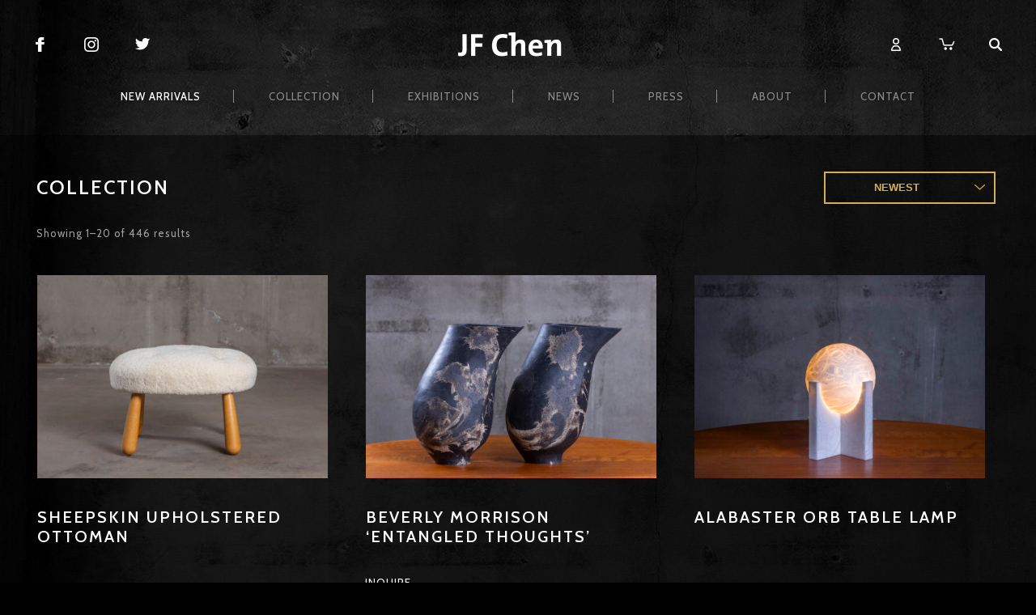

--- FILE ---
content_type: text/html; charset=UTF-8
request_url: https://www.jfchen.com/collection/?orderby=date
body_size: 18268
content:
<!DOCTYPE html>
<html lang="en-US">
<head>
<meta charset="UTF-8">
<meta name="viewport" content="width=device-width, initial-scale=1">
<link rel="profile" href="https://gmpg.org/xfn/11">

<meta name='robots' content='index, follow, max-image-preview:large, max-snippet:-1, max-video-preview:-1' />
	<style>img:is([sizes="auto" i], [sizes^="auto," i]) { contain-intrinsic-size: 3000px 1500px }</style>
	
	<!-- This site is optimized with the Yoast SEO plugin v26.0 - https://yoast.com/wordpress/plugins/seo/ -->
	<title>New Arrivals - JF Chen</title>
	<meta name="description" content="JF Chen collection description" />
	<link rel="canonical" href="https://www.jfchen.com/collection/" />
	<link rel="next" href="https://www.jfchen.com/collection/page/2/" />
	<meta property="og:locale" content="en_US" />
	<meta property="og:type" content="article" />
	<meta property="og:title" content="Products - JF Chen" />
	<meta property="og:url" content="https://www.jfchen.com/collection/" />
	<meta property="og:site_name" content="JF Chen" />
	<meta property="article:publisher" content="https://www.facebook.com/JF-Chen-162788200400222/" />
	<meta property="article:modified_time" content="2016-10-28T19:01:38+00:00" />
	<meta name="twitter:card" content="summary_large_image" />
	<script type="application/ld+json" class="yoast-schema-graph">{"@context":"https://schema.org","@graph":[{"@type":"WebPage","@id":"https://www.jfchen.com/collection/","url":"https://www.jfchen.com/collection/","name":"Products - JF Chen","isPartOf":{"@id":"https://www.jfchen.com/#website"},"primaryImageOfPage":{"@id":"https://www.jfchen.com/collection/#primaryimage"},"image":{"@id":"https://www.jfchen.com/collection/#primaryimage"},"thumbnailUrl":"https://cdn.jfchen.com/wp-content/uploads/2023/11/JFChen0803-scaled.jpg","datePublished":"2016-10-12T12:54:45+00:00","dateModified":"2016-10-28T19:01:38+00:00","breadcrumb":{"@id":"https://www.jfchen.com/collection/#breadcrumb"},"inLanguage":"en-US","potentialAction":[{"@type":"ReadAction","target":["https://www.jfchen.com/collection/"]}]},{"@type":"ImageObject","inLanguage":"en-US","@id":"https://www.jfchen.com/collection/#primaryimage","url":"https://cdn.jfchen.com/wp-content/uploads/2023/11/JFChen0803-scaled.jpg","contentUrl":"https://cdn.jfchen.com/wp-content/uploads/2023/11/JFChen0803-scaled.jpg","width":2560,"height":1708},{"@type":"BreadcrumbList","@id":"https://www.jfchen.com/collection/#breadcrumb","itemListElement":[{"@type":"ListItem","position":1,"name":"Home","item":"https://www.jfchen.com/"},{"@type":"ListItem","position":2,"name":"Collection"}]},{"@type":"WebSite","@id":"https://www.jfchen.com/#website","url":"https://www.jfchen.com/","name":"JF Chen","description":"","publisher":{"@id":"https://www.jfchen.com/#organization"},"potentialAction":[{"@type":"SearchAction","target":{"@type":"EntryPoint","urlTemplate":"https://www.jfchen.com/?s={search_term_string}"},"query-input":{"@type":"PropertyValueSpecification","valueRequired":true,"valueName":"search_term_string"}}],"inLanguage":"en-US"},{"@type":"Organization","@id":"https://www.jfchen.com/#organization","name":"J.F. Chen","url":"https://www.jfchen.com/","logo":{"@type":"ImageObject","inLanguage":"en-US","@id":"https://www.jfchen.com/#/schema/logo/image/","url":"https://cdn.jfchen.com/wp-content/uploads/2016/10/jf-chen-logo.png","contentUrl":"https://cdn.jfchen.com/wp-content/uploads/2016/10/jf-chen-logo.png","width":260,"height":60,"caption":"J.F. Chen"},"image":{"@id":"https://www.jfchen.com/#/schema/logo/image/"},"sameAs":["https://www.facebook.com/JF-Chen-162788200400222/","https://www.instagram.com/jfchenantiques/"]}]}</script>
	<!-- / Yoast SEO plugin. -->


<link rel='dns-prefetch' href='//fonts.googleapis.com' />
<link rel="alternate" type="application/rss+xml" title="JF Chen &raquo; Feed" href="https://www.jfchen.com/feed/" />
<link rel="alternate" type="application/rss+xml" title="JF Chen &raquo; Comments Feed" href="https://www.jfchen.com/comments/feed/" />
<link rel="alternate" type="application/rss+xml" title="JF Chen &raquo; Products Feed" href="https://www.jfchen.com/collection/feed/" />
<link rel='stylesheet' id='wp-block-library-css' href='https://www.jfchen.com/wp-includes/css/dist/block-library/style.min.css?ver=6.8.3' type='text/css' media='all' />
<style id='classic-theme-styles-inline-css' type='text/css'>
/*! This file is auto-generated */
.wp-block-button__link{color:#fff;background-color:#32373c;border-radius:9999px;box-shadow:none;text-decoration:none;padding:calc(.667em + 2px) calc(1.333em + 2px);font-size:1.125em}.wp-block-file__button{background:#32373c;color:#fff;text-decoration:none}
</style>
<link rel='stylesheet' id='ion.range-slider-css' href='https://www.jfchen.com/wp-content/plugins/yith-woocommerce-ajax-product-filter-premium/assets/css/ion.range-slider.css?ver=2.3.1' type='text/css' media='all' />
<link rel='stylesheet' id='yith-wcan-shortcodes-css' href='https://www.jfchen.com/wp-content/plugins/yith-woocommerce-ajax-product-filter-premium/assets/css/shortcodes.css?ver=5.14.3' type='text/css' media='all' />
<style id='yith-wcan-shortcodes-inline-css' type='text/css'>
:root{
	--yith-wcan-filters_colors_titles: #434343;
	--yith-wcan-filters_colors_background: #FFFFFF;
	--yith-wcan-filters_colors_accent: #A7144C;
	--yith-wcan-filters_colors_accent_r: 167;
	--yith-wcan-filters_colors_accent_g: 20;
	--yith-wcan-filters_colors_accent_b: 76;
	--yith-wcan-color_swatches_border_radius: 100%;
	--yith-wcan-color_swatches_size: 30px;
	--yith-wcan-labels_style_background: #FFFFFF;
	--yith-wcan-labels_style_background_hover: #A7144C;
	--yith-wcan-labels_style_background_active: #A7144C;
	--yith-wcan-labels_style_text: #434343;
	--yith-wcan-labels_style_text_hover: #FFFFFF;
	--yith-wcan-labels_style_text_active: #FFFFFF;
	--yith-wcan-anchors_style_text: #434343;
	--yith-wcan-anchors_style_text_hover: #A7144C;
	--yith-wcan-anchors_style_text_active: #A7144C;
}
</style>
<style id='global-styles-inline-css' type='text/css'>
:root{--wp--preset--aspect-ratio--square: 1;--wp--preset--aspect-ratio--4-3: 4/3;--wp--preset--aspect-ratio--3-4: 3/4;--wp--preset--aspect-ratio--3-2: 3/2;--wp--preset--aspect-ratio--2-3: 2/3;--wp--preset--aspect-ratio--16-9: 16/9;--wp--preset--aspect-ratio--9-16: 9/16;--wp--preset--color--black: #000000;--wp--preset--color--cyan-bluish-gray: #abb8c3;--wp--preset--color--white: #ffffff;--wp--preset--color--pale-pink: #f78da7;--wp--preset--color--vivid-red: #cf2e2e;--wp--preset--color--luminous-vivid-orange: #ff6900;--wp--preset--color--luminous-vivid-amber: #fcb900;--wp--preset--color--light-green-cyan: #7bdcb5;--wp--preset--color--vivid-green-cyan: #00d084;--wp--preset--color--pale-cyan-blue: #8ed1fc;--wp--preset--color--vivid-cyan-blue: #0693e3;--wp--preset--color--vivid-purple: #9b51e0;--wp--preset--gradient--vivid-cyan-blue-to-vivid-purple: linear-gradient(135deg,rgba(6,147,227,1) 0%,rgb(155,81,224) 100%);--wp--preset--gradient--light-green-cyan-to-vivid-green-cyan: linear-gradient(135deg,rgb(122,220,180) 0%,rgb(0,208,130) 100%);--wp--preset--gradient--luminous-vivid-amber-to-luminous-vivid-orange: linear-gradient(135deg,rgba(252,185,0,1) 0%,rgba(255,105,0,1) 100%);--wp--preset--gradient--luminous-vivid-orange-to-vivid-red: linear-gradient(135deg,rgba(255,105,0,1) 0%,rgb(207,46,46) 100%);--wp--preset--gradient--very-light-gray-to-cyan-bluish-gray: linear-gradient(135deg,rgb(238,238,238) 0%,rgb(169,184,195) 100%);--wp--preset--gradient--cool-to-warm-spectrum: linear-gradient(135deg,rgb(74,234,220) 0%,rgb(151,120,209) 20%,rgb(207,42,186) 40%,rgb(238,44,130) 60%,rgb(251,105,98) 80%,rgb(254,248,76) 100%);--wp--preset--gradient--blush-light-purple: linear-gradient(135deg,rgb(255,206,236) 0%,rgb(152,150,240) 100%);--wp--preset--gradient--blush-bordeaux: linear-gradient(135deg,rgb(254,205,165) 0%,rgb(254,45,45) 50%,rgb(107,0,62) 100%);--wp--preset--gradient--luminous-dusk: linear-gradient(135deg,rgb(255,203,112) 0%,rgb(199,81,192) 50%,rgb(65,88,208) 100%);--wp--preset--gradient--pale-ocean: linear-gradient(135deg,rgb(255,245,203) 0%,rgb(182,227,212) 50%,rgb(51,167,181) 100%);--wp--preset--gradient--electric-grass: linear-gradient(135deg,rgb(202,248,128) 0%,rgb(113,206,126) 100%);--wp--preset--gradient--midnight: linear-gradient(135deg,rgb(2,3,129) 0%,rgb(40,116,252) 100%);--wp--preset--font-size--small: 13px;--wp--preset--font-size--medium: 20px;--wp--preset--font-size--large: 36px;--wp--preset--font-size--x-large: 42px;--wp--preset--spacing--20: 0.44rem;--wp--preset--spacing--30: 0.67rem;--wp--preset--spacing--40: 1rem;--wp--preset--spacing--50: 1.5rem;--wp--preset--spacing--60: 2.25rem;--wp--preset--spacing--70: 3.38rem;--wp--preset--spacing--80: 5.06rem;--wp--preset--shadow--natural: 6px 6px 9px rgba(0, 0, 0, 0.2);--wp--preset--shadow--deep: 12px 12px 50px rgba(0, 0, 0, 0.4);--wp--preset--shadow--sharp: 6px 6px 0px rgba(0, 0, 0, 0.2);--wp--preset--shadow--outlined: 6px 6px 0px -3px rgba(255, 255, 255, 1), 6px 6px rgba(0, 0, 0, 1);--wp--preset--shadow--crisp: 6px 6px 0px rgba(0, 0, 0, 1);}:where(.is-layout-flex){gap: 0.5em;}:where(.is-layout-grid){gap: 0.5em;}body .is-layout-flex{display: flex;}.is-layout-flex{flex-wrap: wrap;align-items: center;}.is-layout-flex > :is(*, div){margin: 0;}body .is-layout-grid{display: grid;}.is-layout-grid > :is(*, div){margin: 0;}:where(.wp-block-columns.is-layout-flex){gap: 2em;}:where(.wp-block-columns.is-layout-grid){gap: 2em;}:where(.wp-block-post-template.is-layout-flex){gap: 1.25em;}:where(.wp-block-post-template.is-layout-grid){gap: 1.25em;}.has-black-color{color: var(--wp--preset--color--black) !important;}.has-cyan-bluish-gray-color{color: var(--wp--preset--color--cyan-bluish-gray) !important;}.has-white-color{color: var(--wp--preset--color--white) !important;}.has-pale-pink-color{color: var(--wp--preset--color--pale-pink) !important;}.has-vivid-red-color{color: var(--wp--preset--color--vivid-red) !important;}.has-luminous-vivid-orange-color{color: var(--wp--preset--color--luminous-vivid-orange) !important;}.has-luminous-vivid-amber-color{color: var(--wp--preset--color--luminous-vivid-amber) !important;}.has-light-green-cyan-color{color: var(--wp--preset--color--light-green-cyan) !important;}.has-vivid-green-cyan-color{color: var(--wp--preset--color--vivid-green-cyan) !important;}.has-pale-cyan-blue-color{color: var(--wp--preset--color--pale-cyan-blue) !important;}.has-vivid-cyan-blue-color{color: var(--wp--preset--color--vivid-cyan-blue) !important;}.has-vivid-purple-color{color: var(--wp--preset--color--vivid-purple) !important;}.has-black-background-color{background-color: var(--wp--preset--color--black) !important;}.has-cyan-bluish-gray-background-color{background-color: var(--wp--preset--color--cyan-bluish-gray) !important;}.has-white-background-color{background-color: var(--wp--preset--color--white) !important;}.has-pale-pink-background-color{background-color: var(--wp--preset--color--pale-pink) !important;}.has-vivid-red-background-color{background-color: var(--wp--preset--color--vivid-red) !important;}.has-luminous-vivid-orange-background-color{background-color: var(--wp--preset--color--luminous-vivid-orange) !important;}.has-luminous-vivid-amber-background-color{background-color: var(--wp--preset--color--luminous-vivid-amber) !important;}.has-light-green-cyan-background-color{background-color: var(--wp--preset--color--light-green-cyan) !important;}.has-vivid-green-cyan-background-color{background-color: var(--wp--preset--color--vivid-green-cyan) !important;}.has-pale-cyan-blue-background-color{background-color: var(--wp--preset--color--pale-cyan-blue) !important;}.has-vivid-cyan-blue-background-color{background-color: var(--wp--preset--color--vivid-cyan-blue) !important;}.has-vivid-purple-background-color{background-color: var(--wp--preset--color--vivid-purple) !important;}.has-black-border-color{border-color: var(--wp--preset--color--black) !important;}.has-cyan-bluish-gray-border-color{border-color: var(--wp--preset--color--cyan-bluish-gray) !important;}.has-white-border-color{border-color: var(--wp--preset--color--white) !important;}.has-pale-pink-border-color{border-color: var(--wp--preset--color--pale-pink) !important;}.has-vivid-red-border-color{border-color: var(--wp--preset--color--vivid-red) !important;}.has-luminous-vivid-orange-border-color{border-color: var(--wp--preset--color--luminous-vivid-orange) !important;}.has-luminous-vivid-amber-border-color{border-color: var(--wp--preset--color--luminous-vivid-amber) !important;}.has-light-green-cyan-border-color{border-color: var(--wp--preset--color--light-green-cyan) !important;}.has-vivid-green-cyan-border-color{border-color: var(--wp--preset--color--vivid-green-cyan) !important;}.has-pale-cyan-blue-border-color{border-color: var(--wp--preset--color--pale-cyan-blue) !important;}.has-vivid-cyan-blue-border-color{border-color: var(--wp--preset--color--vivid-cyan-blue) !important;}.has-vivid-purple-border-color{border-color: var(--wp--preset--color--vivid-purple) !important;}.has-vivid-cyan-blue-to-vivid-purple-gradient-background{background: var(--wp--preset--gradient--vivid-cyan-blue-to-vivid-purple) !important;}.has-light-green-cyan-to-vivid-green-cyan-gradient-background{background: var(--wp--preset--gradient--light-green-cyan-to-vivid-green-cyan) !important;}.has-luminous-vivid-amber-to-luminous-vivid-orange-gradient-background{background: var(--wp--preset--gradient--luminous-vivid-amber-to-luminous-vivid-orange) !important;}.has-luminous-vivid-orange-to-vivid-red-gradient-background{background: var(--wp--preset--gradient--luminous-vivid-orange-to-vivid-red) !important;}.has-very-light-gray-to-cyan-bluish-gray-gradient-background{background: var(--wp--preset--gradient--very-light-gray-to-cyan-bluish-gray) !important;}.has-cool-to-warm-spectrum-gradient-background{background: var(--wp--preset--gradient--cool-to-warm-spectrum) !important;}.has-blush-light-purple-gradient-background{background: var(--wp--preset--gradient--blush-light-purple) !important;}.has-blush-bordeaux-gradient-background{background: var(--wp--preset--gradient--blush-bordeaux) !important;}.has-luminous-dusk-gradient-background{background: var(--wp--preset--gradient--luminous-dusk) !important;}.has-pale-ocean-gradient-background{background: var(--wp--preset--gradient--pale-ocean) !important;}.has-electric-grass-gradient-background{background: var(--wp--preset--gradient--electric-grass) !important;}.has-midnight-gradient-background{background: var(--wp--preset--gradient--midnight) !important;}.has-small-font-size{font-size: var(--wp--preset--font-size--small) !important;}.has-medium-font-size{font-size: var(--wp--preset--font-size--medium) !important;}.has-large-font-size{font-size: var(--wp--preset--font-size--large) !important;}.has-x-large-font-size{font-size: var(--wp--preset--font-size--x-large) !important;}
:where(.wp-block-post-template.is-layout-flex){gap: 1.25em;}:where(.wp-block-post-template.is-layout-grid){gap: 1.25em;}
:where(.wp-block-columns.is-layout-flex){gap: 2em;}:where(.wp-block-columns.is-layout-grid){gap: 2em;}
:root :where(.wp-block-pullquote){font-size: 1.5em;line-height: 1.6;}
</style>
<link rel='stylesheet' id='jfchen-data-css' href='https://www.jfchen.com/wp-content/plugins/jfchen-data/public/css/jfchen-data-public.css?ver=1.0.0' type='text/css' media='all' />
<link rel='stylesheet' id='woocommerce-layout-css' href='https://www.jfchen.com/wp-content/plugins/woocommerce/assets/css/woocommerce-layout.css?ver=10.2.2' type='text/css' media='all' />
<link rel='stylesheet' id='woocommerce-smallscreen-css' href='https://www.jfchen.com/wp-content/plugins/woocommerce/assets/css/woocommerce-smallscreen.css?ver=10.2.2' type='text/css' media='only screen and (max-width: 768px)' />
<link rel='stylesheet' id='woocommerce-general-css' href='https://www.jfchen.com/wp-content/plugins/woocommerce/assets/css/woocommerce.css?ver=10.2.2' type='text/css' media='all' />
<style id='woocommerce-inline-inline-css' type='text/css'>
.woocommerce form .form-row .required { visibility: visible; }
</style>
<link rel='stylesheet' id='yith-infs-style-css' href='https://www.jfchen.com/wp-content/plugins/yith-infinite-scrolling-premium/assets/css/frontend.css?ver=2.4.0' type='text/css' media='all' />
<link rel='stylesheet' id='yith-wcan-frontend-css' href='https://www.jfchen.com/wp-content/plugins/yith-woocommerce-ajax-product-filter-premium/assets/css/frontend.css?ver=5.14.3' type='text/css' media='all' />
<style id='yith-wcan-frontend-inline-css' type='text/css'>
.widget h3.widget-title.with-dropdown {position: relative; cursor: pointer;}
                    .widget h3.widget-title.with-dropdown .widget-dropdown { border-width: 0; width: 22px; height: 22px; background: url(https://www.jfchen.com/wp-content/plugins/yith-woocommerce-ajax-product-filter-premium/assets/images/select-arrow.png) top 0px right no-repeat; background-size: 95% !important; position: absolute; top: 0; right: 0;}
                    .widget h3.widget-title.with-dropdown.open .widget-dropdown {background-position: bottom 15px right;}
</style>
<link rel='stylesheet' id='brands-styles-css' href='https://www.jfchen.com/wp-content/plugins/woocommerce/assets/css/brands.css?ver=10.2.2' type='text/css' media='all' />
<link rel='stylesheet' id='jfchen-style-css' href='https://www.jfchen.com/wp-content/themes/jfchen/style.css?ver=6.8.3' type='text/css' media='all' />
<link rel='stylesheet' id='jfchen-royalslider-css' href='https://www.jfchen.com/wp-content/themes/jfchen/css/vendor/royalslider/royalslider.css?ver=1.1.9' type='text/css' media='all' />
<link rel='stylesheet' id='jfchen-royalslider-skin-css' href='https://www.jfchen.com/wp-content/themes/jfchen/css/vendor/royalslider/skins/minimal-white/rs-minimal-white.css?ver=1.1.9' type='text/css' media='all' />
<link rel='stylesheet' id='jfchen-ilightbox-css' href='https://www.jfchen.com/wp-content/themes/jfchen/css/vendor/ilightbox/ilightbox.css?ver=1.1.9' type='text/css' media='all' />
<link rel='stylesheet' id='jfchen-ilightbox-skin-css' href='https://www.jfchen.com/wp-content/themes/jfchen/css/vendor/ilightbox/dark-skin/skin.css?ver=1.1.9' type='text/css' media='all' />
<link rel='stylesheet' id='jfchen-listnav-css' href='https://www.jfchen.com/wp-content/themes/jfchen/css/vendor/listnav/listnav.css?ver=1.1.9' type='text/css' media='all' />
<link rel='stylesheet' id='jfchen-google-fonts-css' href='//fonts.googleapis.com/css?family=Cabin:400,500,600,700%7CLibre+Baskerville:700' type='text/css' media='all' />
<link rel='stylesheet' id='jfchen-default-css' href='https://www.jfchen.com/wp-content/themes/jfchen/css/default.css?ver=1.1.9' type='text/css' media='all' />
<link rel='stylesheet' id='jfchen-mobile-css' href='https://www.jfchen.com/wp-content/themes/jfchen/css/mobile.css?ver=1.1.9' type='text/css' media='all' />
<link rel='stylesheet' id='yith_ywraq_frontend-css' href='https://www.jfchen.com/wp-content/plugins/yith-woocommerce-request-a-quote-premium/assets/css/ywraq-frontend.css?ver=4.37.0' type='text/css' media='all' />
<style id='yith_ywraq_frontend-inline-css' type='text/css'>
:root {
		--ywraq_layout_button_bg_color: rgba(0,102,180,0);
		--ywraq_layout_button_bg_color_hover: rgb(214,174,81);
		--ywraq_layout_button_border_color: rgba(0,102,180,0);
		--ywraq_layout_button_border_color_hover: rgb(214,174,81);
		--ywraq_layout_button_color: rgb(214,174,81);
		--ywraq_layout_button_color_hover: #0c0c0c;
		
		--ywraq_checkout_button_bg_color: #0066b4;
		--ywraq_checkout_button_bg_color_hover: #044a80;
		--ywraq_checkout_button_border_color: #0066b4;
		--ywraq_checkout_button_border_color_hover: #044a80;
		--ywraq_checkout_button_color: #ffffff;
		--ywraq_checkout_button_color_hover: #ffffff;
		
		--ywraq_accept_button_bg_color: #0066b4;
		--ywraq_accept_button_bg_color_hover: #044a80;
		--ywraq_accept_button_border_color: #0066b4;
		--ywraq_accept_button_border_color_hover: #044a80;
		--ywraq_accept_button_color: #ffffff;
		--ywraq_accept_button_color_hover: #ffffff;
		
		--ywraq_reject_button_bg_color: transparent;
		--ywraq_reject_button_bg_color_hover: #CC2B2B;
		--ywraq_reject_button_border_color: #CC2B2B;
		--ywraq_reject_button_border_color_hover: #CC2B2B;
		--ywraq_reject_button_color: #CC2B2B;
		--ywraq_reject_button_color_hover: #ffffff;
		}		

</style>
<script type="text/javascript" src="https://www.jfchen.com/wp-includes/js/jquery/jquery.min.js?ver=3.7.1" id="jquery-core-js"></script>
<script type="text/javascript" src="https://www.jfchen.com/wp-includes/js/jquery/jquery-migrate.min.js?ver=3.4.1" id="jquery-migrate-js"></script>
<script type="text/javascript" src="https://www.jfchen.com/wp-content/plugins/jfchen-data/public/js/jfchen-data-public.js?ver=1.0.0" id="jfchen-data-js"></script>
<script type="text/javascript" src="https://www.jfchen.com/wp-content/plugins/woocommerce/assets/js/jquery-blockui/jquery.blockUI.min.js?ver=2.7.0-wc.10.2.2" id="jquery-blockui-js" defer="defer" data-wp-strategy="defer"></script>
<script type="text/javascript" id="wc-add-to-cart-js-extra">
/* <![CDATA[ */
var wc_add_to_cart_params = {"ajax_url":"\/wp-admin\/admin-ajax.php","wc_ajax_url":"\/?wc-ajax=%%endpoint%%","i18n_view_cart":"View cart","cart_url":"https:\/\/www.jfchen.com\/cart\/","is_cart":"","cart_redirect_after_add":"no"};
/* ]]> */
</script>
<script type="text/javascript" src="https://www.jfchen.com/wp-content/plugins/woocommerce/assets/js/frontend/add-to-cart.min.js?ver=10.2.2" id="wc-add-to-cart-js" defer="defer" data-wp-strategy="defer"></script>
<script type="text/javascript" src="https://www.jfchen.com/wp-content/plugins/woocommerce/assets/js/js-cookie/js.cookie.min.js?ver=2.1.4-wc.10.2.2" id="js-cookie-js" defer="defer" data-wp-strategy="defer"></script>
<script type="text/javascript" id="woocommerce-js-extra">
/* <![CDATA[ */
var woocommerce_params = {"ajax_url":"\/wp-admin\/admin-ajax.php","wc_ajax_url":"\/?wc-ajax=%%endpoint%%","i18n_password_show":"Show password","i18n_password_hide":"Hide password"};
/* ]]> */
</script>
<script type="text/javascript" src="https://www.jfchen.com/wp-content/plugins/woocommerce/assets/js/frontend/woocommerce.min.js?ver=10.2.2" id="woocommerce-js" defer="defer" data-wp-strategy="defer"></script>
<link rel="https://api.w.org/" href="https://www.jfchen.com/wp-json/" /><link rel="EditURI" type="application/rsd+xml" title="RSD" href="https://www.jfchen.com/xmlrpc.php?rsd" />
        <link rel="apple-touch-icon" sizes="180x180" href="https://www.jfchen.com/wp-content/themes/jfchen/favicon/apple-touch-icon.png">
        <link rel="icon" type="image/png" sizes="32x32" href="https://www.jfchen.com/wp-content/themes/jfchen/favicon/favicon-32x32.png">
        <link rel="icon" type="image/png" sizes="16x16" href="https://www.jfchen.com/wp-content/themes/jfchen/favicon/favicon-16x16.png">
        <link rel="manifest" href="https://www.jfchen.com/wp-content/themes/jfchen/favicon/manifest.json">
        <link rel="mask-icon" href="https://www.jfchen.com/wp-content/themes/jfchen/favicon/safari-pinned-tab.svg" color="#000000">
        <link rel="shortcut icon" href="https://www.jfchen.com/wp-content/themes/jfchen/favicon/favicon.ico">
        <meta name="msapplication-config" content="https://www.jfchen.com/wp-content/themes/jfchen/favicon/browserconfig.xml">
        <meta name="theme-color" content="#ffffff">
        	<noscript><style>.woocommerce-product-gallery{ opacity: 1 !important; }</style></noscript>
	<script>
    (function(i,s,o,g,r,a,m){i['GoogleAnalyticsObject']=r;i[r]=i[r]||function(){
            (i[r].q=i[r].q||[]).push(arguments)},i[r].l=1*new Date();a=s.createElement(o),
        m=s.getElementsByTagName(o)[0];a.async=1;a.src=g;m.parentNode.insertBefore(a,m)
    })(window,document,'script','https://www.google-analytics.com/analytics.js','ga');

    ga('create', 'UA-90674897-1', 'auto');
    ga('send', 'pageview');

</script>
</head>

<body class="archive post-type-archive post-type-archive-product wp-theme-jfchen theme-jfchen woocommerce-shop woocommerce woocommerce-page woocommerce-no-js yith-wcan-pro filtered group-blog hfeed">
<header class="header">
	<div class="top pagesize">
		<nav class="social">
			<ul>
				<li><a class="facebook" href="https://www.facebook.com/JF-Chen-162788200400222/" target="_blank"><span></span></a></li>
				<li><a class="instagram" href="https://www.instagram.com/jfchenantiques/" target="_blank"><span></span></a></li>
				<li><a class="twitter" href="https://twitter.com/antiquechen" target="_blank"><span></span></a></li>
			</ul>
		</nav>
		<img class="mobilemenu" src="https://www.jfchen.com/wp-content/themes/jfchen/img/mobilemenu.png" width="20" height="20" alt="mobile menu">
		<a class="logo" href="https://www.jfchen.com/"><img width="260" height="60" src="https://cdn.jfchen.com/wp-content/uploads/2016/10/jf-chen-logo.png" class="attachment-full size-full" alt="" decoding="async" /></a>
		<nav class="web">
			<ul>
				<li><a class="profile" href="https://www.jfchen.com/my-account/"><span></span></a></li>
				<li><a class="cart" href="https://www.jfchen.com/inquire/"><span></span></a></li>
				<li class="search">
					<form role="search" method="get" class="search-form" action="https://www.jfchen.com/">
				<label>
					<span class="screen-reader-text">Search for:</span>
					<input type="search" class="search-field" placeholder="Search &hellip;" value="" name="s" />
				</label>
				<input type="submit" class="search-submit" value="Search" />
			</form>					<a href="#"><span></span></a>
				</li>
			</ul>
		</nav>
	</div>
	<nav class="main">
		<ul id="menu-main-menu" class=""><li id="menu-item-28" class="menu-item menu-item-type-custom menu-item-object-custom current-menu-item menu-item-28 selected "><a href="https://www.jfchen.com/collection/?orderby=date" aria-current="page"><span>New Arrivals</span></a><ul class='sub-menu'><li><a href="https://www.jfchen.com/inventory/sheepskin-upholstered-ottoman/"><img width="150" height="150" src="https://cdn.jfchen.com/wp-content/uploads/2023/11/JFChen0803-150x150.jpg" class="attachment-thumbnail size-thumbnail" alt="SHEEPSKIN UPHOLSTERED OTTOMAN" decoding="async" srcset="https://cdn.jfchen.com/wp-content/uploads/2023/11/JFChen0803-150x150.jpg 150w, https://cdn.jfchen.com/wp-content/uploads/2023/11/JFChen0803-100x100.jpg 100w" sizes="(max-width: 150px) 100vw, 150px" /><span>SHEEPSKIN UPHOLSTERED OTTOMAN</span></a></li><li><a href="https://www.jfchen.com/inventory/beverly-morrison-entangled-thoughts/"><img width="150" height="150" src="https://cdn.jfchen.com/wp-content/uploads/2023/11/JFChen167-150x150.jpg" class="attachment-thumbnail size-thumbnail" alt="BEVERLY MORRISON &#039;ENTANGLED THOUGHTS&#039;" decoding="async" srcset="https://cdn.jfchen.com/wp-content/uploads/2023/11/JFChen167-150x150.jpg 150w, https://cdn.jfchen.com/wp-content/uploads/2023/11/JFChen167-100x100.jpg 100w" sizes="(max-width: 150px) 100vw, 150px" /><span>BEVERLY MORRISON &#8216;ENTANGLED THOUGHTS&#8217;</span></a></li><li><a href="https://www.jfchen.com/inventory/alabaster-orb-table-lamp/"><img width="150" height="150" src="https://cdn.jfchen.com/wp-content/uploads/2023/11/JFChen0621-150x150.jpg" class="attachment-thumbnail size-thumbnail" alt="ALABASTER ORB TABLE LAMP" decoding="async" srcset="https://cdn.jfchen.com/wp-content/uploads/2023/11/JFChen0621-150x150.jpg 150w, https://cdn.jfchen.com/wp-content/uploads/2023/11/JFChen0621-100x100.jpg 100w" sizes="(max-width: 150px) 100vw, 150px" /><span>ALABASTER ORB TABLE LAMP</span></a></li><li><a href="https://www.jfchen.com/inventory/pair-of-chinese-famille-rose-jardinaires/"><img width="150" height="150" src="https://cdn.jfchen.com/wp-content/uploads/2024/07/JFChen0835-150x150.jpg" class="attachment-thumbnail size-thumbnail" alt="PAIR OF CHINESE FAMILLE-ROSE JARDINAIRES" decoding="async" srcset="https://cdn.jfchen.com/wp-content/uploads/2024/07/JFChen0835-150x150.jpg 150w, https://cdn.jfchen.com/wp-content/uploads/2024/07/JFChen0835-100x100.jpg 100w" sizes="(max-width: 150px) 100vw, 150px" /><span>PAIR OF CHINESE FAMILLE-ROSE JARDINAIRES</span></a></li><li><a href="https://www.jfchen.com/inventory/david-cressey-for-architectural-pottery-vase/"><img width="150" height="150" src="https://cdn.jfchen.com/wp-content/uploads/2024/07/JFChen0832-150x150.jpg" class="attachment-thumbnail size-thumbnail" alt="DAVID CRESSEY FOR ARCHITECTURAL POTTERY PLANTER" decoding="async" srcset="https://cdn.jfchen.com/wp-content/uploads/2024/07/JFChen0832-150x150.jpg 150w, https://cdn.jfchen.com/wp-content/uploads/2024/07/JFChen0832-100x100.jpg 100w" sizes="(max-width: 150px) 100vw, 150px" /><span>DAVID CRESSEY FOR ARCHITECTURAL POTTERY PLANTER</span></a></li></ul></li>
<li id="menu-item-78" class="menu-item menu-item-type-post_type menu-item-object-page menu-item-has-children current-menu-item current_page_item menu-item-78 selected "><a href="https://www.jfchen.com/collection/" aria-current="page"><span>Collection</span></a>
<ul class="sub-menu">
	<li id="menu-item-211" class="menu-item menu-item-type-taxonomy menu-item-object-product_cat menu-item-211"><a href="https://www.jfchen.com/collection/?product_cat=decor"><img width="150" height="150" src="https://cdn.jfchen.com/wp-content/uploads/2021/08/JFChen-Day-1-12170-150x150.jpg" class="attachment-thumbnail size-thumbnail" alt="" decoding="async" srcset="https://cdn.jfchen.com/wp-content/uploads/2021/08/JFChen-Day-1-12170-150x150.jpg 150w, https://cdn.jfchen.com/wp-content/uploads/2021/08/JFChen-Day-1-12170-scaled.jpg 100w" sizes="(max-width: 150px) 100vw, 150px" /><span>Decor</span></a></li>
	<li id="menu-item-212" class="menu-item menu-item-type-taxonomy menu-item-object-product_cat menu-item-212"><a href="https://www.jfchen.com/collection/?product_cat=furniture"><img width="150" height="150" src="https://cdn.jfchen.com/wp-content/uploads/2020/08/JF-Chen-Day-6-2744-150x150.jpg" class="attachment-thumbnail size-thumbnail" alt="" decoding="async" srcset="https://cdn.jfchen.com/wp-content/uploads/2020/08/JF-Chen-Day-6-2744-150x150.jpg 150w, https://cdn.jfchen.com/wp-content/uploads/2020/08/JF-Chen-Day-6-2744-100x100.jpg 100w" sizes="(max-width: 150px) 100vw, 150px" /><span>Furniture</span></a></li>
	<li id="menu-item-213" class="menu-item menu-item-type-taxonomy menu-item-object-product_cat menu-item-213"><a href="https://www.jfchen.com/collection/?product_cat=lighting"><img width="150" height="150" src="https://cdn.jfchen.com/wp-content/uploads/2023/11/JFChen279-150x150.jpg" class="attachment-thumbnail size-thumbnail" alt="" decoding="async" srcset="https://cdn.jfchen.com/wp-content/uploads/2023/11/JFChen279-150x150.jpg 150w, https://cdn.jfchen.com/wp-content/uploads/2023/11/JFChen279-100x100.jpg 100w" sizes="(max-width: 150px) 100vw, 150px" /><span>Lighting</span></a></li>
	<li id="menu-item-214" class="menu-item menu-item-type-taxonomy menu-item-object-product_cat menu-item-214"><a href="https://www.jfchen.com/collection/?product_cat=storage"><img width="150" height="150" src="https://cdn.jfchen.com/wp-content/uploads/2023/11/JFChen1126-150x150.jpg" class="attachment-thumbnail size-thumbnail" alt="" decoding="async" srcset="https://cdn.jfchen.com/wp-content/uploads/2023/11/JFChen1126-150x150.jpg 150w, https://cdn.jfchen.com/wp-content/uploads/2023/11/JFChen1126-100x100.jpg 100w" sizes="(max-width: 150px) 100vw, 150px" /><span>Storage</span></a></li>
	<li id="menu-item-1526" class="menu-item menu-item-type-taxonomy menu-item-object-product_cat menu-item-1526"><a href="https://www.jfchen.com/collection/?product_cat=tables-furniture"><img width="150" height="150" src="https://cdn.jfchen.com/wp-content/uploads/2020/08/JF-Chen-Day-5-2454-150x150.jpg" class="attachment-thumbnail size-thumbnail" alt="" decoding="async" srcset="https://cdn.jfchen.com/wp-content/uploads/2020/08/JF-Chen-Day-5-2454-150x150.jpg 150w, https://cdn.jfchen.com/wp-content/uploads/2020/08/JF-Chen-Day-5-2454-100x100.jpg 100w" sizes="(max-width: 150px) 100vw, 150px" /><span>Tables</span></a></li>
</ul>
</li>
<li id="menu-item-219" class="getPosts menu-item menu-item-type-taxonomy menu-item-object-category menu-item-219"><a href="https://www.jfchen.com/category/exhibitions/"><span>Exhibitions</span></a><ul class='sub-menu'><li><a href='https://www.jfchen.com/2016/11/08/rapt/'><img width="150" height="150" src="https://cdn.jfchen.com/wp-content/uploads/2016/11/RAPTClareGraham0093_670-150x150.jpg" class="attachment-thumbnail size-thumbnail wp-post-image" alt="" decoding="async" /><span>Rapt</span></a></li><li><a href='https://www.jfchen.com/2016/10/17/collecting-eames/'><img width="150" height="150" src="https://cdn.jfchen.com/wp-content/uploads/2016/10/topimage01-150x150.png" class="attachment-thumbnail size-thumbnail wp-post-image" alt="" decoding="async" srcset="https://cdn.jfchen.com/wp-content/uploads/2016/10/topimage01-150x150.png 150w, https://cdn.jfchen.com/wp-content/uploads/2016/10/topimage01-100x100.png 100w, https://cdn.jfchen.com/wp-content/uploads/2016/10/topimage01-180x180.png 180w" sizes="(max-width: 150px) 100vw, 150px" /><span>Collecting Eames</span></a></li><li><a href='https://www.jfchen.com/2016/09/08/white-in-white/'><img width="150" height="150" src="https://cdn.jfchen.com/wp-content/uploads/2016/11/IMG_3464470_670-150x150.jpg" class="attachment-thumbnail size-thumbnail wp-post-image" alt="" decoding="async" /><span>White in White</span></a></li><li><a href='https://www.jfchen.com/2016/08/08/talking-heads/'><img width="150" height="150" src="https://cdn.jfchen.com/wp-content/uploads/2016/11/SK2_2010_670-150x150.jpg" class="attachment-thumbnail size-thumbnail wp-post-image" alt="" decoding="async" srcset="https://cdn.jfchen.com/wp-content/uploads/2016/11/SK2_2010_670-150x150.jpg 150w, https://cdn.jfchen.com/wp-content/uploads/2016/11/SK2_2010_670-100x100.jpg 100w, https://cdn.jfchen.com/wp-content/uploads/2016/11/SK2_2010_670-180x180.jpg 180w" sizes="(max-width: 150px) 100vw, 150px" /><span>Talking Heads</span></a></li></ul></li>
<li id="menu-item-825" class="menu-item menu-item-type-taxonomy menu-item-object-category menu-item-has-children menu-item-825"><a href="https://www.jfchen.com/category/news/"><span>News</span></a>
<ul class="sub-menu">
	<li id="menu-item-217" class="menu-item menu-item-type-taxonomy menu-item-object-category menu-item-217"><a href="https://www.jfchen.com/category/news/"><img width="150" height="150" src="https://cdn.jfchen.com/wp-content/uploads/2016/11/IMG_5842_670-150x150.jpg" class="attachment-thumbnail size-thumbnail" alt="" decoding="async" /><span>News</span></a></li>
	<li id="menu-item-216" class="menu-item menu-item-type-taxonomy menu-item-object-category menu-item-216"><a href="https://www.jfchen.com/category/events/"><img width="150" height="150" src="https://cdn.jfchen.com/wp-content/uploads/2016/10/74A4808-150x150.jpeg" class="attachment-thumbnail size-thumbnail" alt="" decoding="async" srcset="https://cdn.jfchen.com/wp-content/uploads/2016/10/74A4808-150x150.jpeg 150w, https://cdn.jfchen.com/wp-content/uploads/2016/10/74A4808-100x100.jpeg 100w" sizes="(max-width: 150px) 100vw, 150px" /><span>Events</span></a></li>
</ul>
</li>
<li id="menu-item-6291" class="menu-item menu-item-type-taxonomy menu-item-object-category menu-item-6291"><a href="https://www.jfchen.com/category/press/"><span>Press</span></a></li>
<li id="menu-item-67" class="menu-item menu-item-type-post_type menu-item-object-page menu-item-has-children menu-item-67"><a href="https://www.jfchen.com/about/"><span>About</span></a>
<ul class="sub-menu">
	<li id="menu-item-220" class="menu-item menu-item-type-post_type menu-item-object-page menu-item-220"><a href="https://www.jfchen.com/about/"><img width="150" height="150" src="https://cdn.jfchen.com/wp-content/uploads/2016/10/jfchen-150x150.jpg" class="attachment-thumbnail size-thumbnail" alt="" decoding="async" srcset="https://cdn.jfchen.com/wp-content/uploads/2016/10/jfchen-150x150.jpg 150w, https://cdn.jfchen.com/wp-content/uploads/2016/10/jfchen-100x100.jpg 100w, https://cdn.jfchen.com/wp-content/uploads/2016/10/jfchen-180x180.jpg 180w" sizes="(max-width: 150px) 100vw, 150px" /><span>JF Chen</span></a></li>
	<li id="menu-item-734" class="menu-item menu-item-type-taxonomy menu-item-object-category menu-item-734"><a href="https://www.jfchen.com/category/showrooms/"><img width="150" height="150" src="https://cdn.jfchen.com/wp-content/uploads/2016/11/WEB-Rebel-2-150x150.jpg" class="attachment-thumbnail size-thumbnail" alt="" decoding="async" srcset="https://cdn.jfchen.com/wp-content/uploads/2016/11/WEB-Rebel-2-150x150.jpg 150w, https://cdn.jfchen.com/wp-content/uploads/2016/11/WEB-Rebel-2-100x100.jpg 100w, https://cdn.jfchen.com/wp-content/uploads/2016/11/WEB-Rebel-2-180x180.jpg 180w" sizes="(max-width: 150px) 100vw, 150px" /><span>Showrooms</span></a></li>
</ul>
</li>
<li id="menu-item-170" class="menu-item menu-item-type-post_type menu-item-object-page menu-item-170"><a href="https://www.jfchen.com/contact/"><span>Contact</span></a></li>
</ul>	</nav>
</header>

<main id="content">
    <div class="product-list">
        <div class="left">
            <section class="product-menu">
                
<aside id="secondary" class="widget-area" role="complementary">
	<section id="text-2" class="widget widget_text"><h2 class="widget-title">Categories</h2>			<div class="textwidget"></div>
		</section><section id="yith-woo-ajax-navigation-2" class="widget yith-woocommerce-ajax-product-filter yith-woo-ajax-navigation woocommerce widget_layered_nav with-checkbox"><ul class="yith-wcan-list yith-wcan categories "><li ><a rel="nofollow" href="https://www.jfchen.com/collection/?product_cat=decor">Decor</a> <small class="count">243</small><div class="clear"></div></li><li ><a rel="nofollow" href="https://www.jfchen.com/collection/?product_cat=fine-art">Fine Art</a> <small class="count">89</small><div class="clear"></div></li><li ><a rel="nofollow" href="https://www.jfchen.com/collection/?product_cat=furniture">Furniture</a> <small class="count">157</small><div class="clear"></div></li><li ><a rel="nofollow" href="https://www.jfchen.com/collection/?product_cat=lighting">Lighting</a> <small class="count">44</small><div class="clear"></div></li><li ><a rel="nofollow" href="https://www.jfchen.com/collection/?product_cat=outdoor">Outdoor</a> <small class="count">7</small><div class="clear"></div></li><li ><a rel="nofollow" href="https://www.jfchen.com/collection/?product_cat=stools">Stools</a> <small class="count">3</small><div class="clear"></div></li><li ><a rel="nofollow" href="https://www.jfchen.com/collection/?product_cat=storage">Storage</a> <small class="count">7</small><div class="clear"></div></li><li ><a rel="nofollow" href="https://www.jfchen.com/collection/?product_cat=uncategorized">Uncategorized</a> <small class="count">11</small><div class="clear"></div></li></ul><a class='ajax_simple' href='https://www.jfchen.com/filters/?type=product_cat'>show all</a></section><section id="text-3" class="widget widget_text"><h2 class="widget-title">Filter</h2>			<div class="textwidget"></div>
		</section><section id="yith-woo-ajax-navigation-3" class="widget yith-woocommerce-ajax-product-filter yith-woo-ajax-navigation woocommerce widget_layered_nav with-checkbox"><h2 class="widget-title">Period</h2><a class='ajax_simple' href='https://www.jfchen.com/filters/?type=pa_period'>show all</a><ul class="yith-wcan-list yith-wcan "><li ><a rel="nofollow" href="https://www.jfchen.com/collection/?filter_period=1960s">1960's</a> <small class="count">15</small><div class="clear"></div></li><li ><a rel="nofollow" href="https://www.jfchen.com/collection/?filter_period=1950-1959">1950-1959</a> <small class="count">10</small><div class="clear"></div></li><li ><a rel="nofollow" href="https://www.jfchen.com/collection/?filter_period=1970-1989">1970-1989</a> <small class="count">11</small><div class="clear"></div></li><li ><a rel="nofollow" href="https://www.jfchen.com/collection/?filter_period=contemporary">Contemporary</a> <small class="count">8</small><div class="clear"></div></li><li ><a rel="nofollow" href="https://www.jfchen.com/collection/?filter_period=2010-present">2010-Present</a> <small class="count">8</small><div class="clear"></div></li><li ><a rel="nofollow" href="https://www.jfchen.com/collection/?filter_period=19th-century">19th Century</a> <small class="count">7</small><div class="clear"></div></li><li ><a rel="nofollow" href="https://www.jfchen.com/collection/?filter_period=1950s">1950's</a> <small class="count">5</small><div class="clear"></div></li><li ><a rel="nofollow" href="https://www.jfchen.com/collection/?filter_period=20th-century">20th Century</a> <small class="count">5</small><div class="clear"></div></li><li ><a rel="nofollow" href="https://www.jfchen.com/collection/?filter_period=1960-1969">1960-1969</a> <small class="count">5</small><div class="clear"></div></li><li ><a rel="nofollow" href="https://www.jfchen.com/collection/?filter_period=2000-2009">2000-2009</a> <small class="count">5</small><div class="clear"></div></li><li ><a rel="nofollow" href="https://www.jfchen.com/collection/?filter_period=18th-century">18th Century</a> <small class="count">4</small><div class="clear"></div></li></ul></section><section id="yith-woo-ajax-navigation-4" class="widget yith-woocommerce-ajax-product-filter yith-woo-ajax-navigation woocommerce widget_layered_nav with-checkbox"><h2 class="widget-title">Country of origin</h2><a class='ajax_simple' href='https://www.jfchen.com/filters/?type=pa_country-of-origin'>show all</a><ul class="yith-wcan-list yith-wcan "><li ><a rel="nofollow" href="https://www.jfchen.com/collection/?filter_country-of-origin=united-states">United States</a> <small class="count">86</small><div class="clear"></div></li><li ><a rel="nofollow" href="https://www.jfchen.com/collection/?filter_country-of-origin=italy">Italy</a> <small class="count">40</small><div class="clear"></div></li><li ><a rel="nofollow" href="https://www.jfchen.com/collection/?filter_country-of-origin=france">France</a> <small class="count">27</small><div class="clear"></div></li><li ><a rel="nofollow" href="https://www.jfchen.com/collection/?filter_country-of-origin=denmark">Denmark</a> <small class="count">22</small><div class="clear"></div></li><li ><a rel="nofollow" href="https://www.jfchen.com/collection/?filter_country-of-origin=china">China</a> <small class="count">10</small><div class="clear"></div></li><li ><a rel="nofollow" href="https://www.jfchen.com/collection/?filter_country-of-origin=usa">USA</a> <small class="count">9</small><div class="clear"></div></li><li ><a rel="nofollow" href="https://www.jfchen.com/collection/?filter_country-of-origin=sweden">Sweden</a> <small class="count">5</small><div class="clear"></div></li><li ><a rel="nofollow" href="https://www.jfchen.com/collection/?filter_country-of-origin=africa">Africa</a> <small class="count">4</small><div class="clear"></div></li><li ><a rel="nofollow" href="https://www.jfchen.com/collection/?filter_country-of-origin=england">England</a> <small class="count">5</small><div class="clear"></div></li><li ><a rel="nofollow" href="https://www.jfchen.com/collection/?filter_country-of-origin=austria">Austria</a> <small class="count">4</small><div class="clear"></div></li><li ><a rel="nofollow" href="https://www.jfchen.com/collection/?filter_country-of-origin=germany">Germany</a> <small class="count">4</small><div class="clear"></div></li></ul></section><section id="yith-woo-ajax-navigation-5" class="widget yith-woocommerce-ajax-product-filter yith-woo-ajax-navigation woocommerce widget_layered_nav with-checkbox"><h2 class="widget-title">Designers</h2><a class='ajax_simple' href='https://www.jfchen.com/filters/?type=pa_product-author'>show all</a><ul class="yith-wcan-list yith-wcan "><li ><a rel="nofollow" href="https://www.jfchen.com/collection/?filter_product-author=titia-estes">Titia Estes</a> <small class="count">12</small><div class="clear"></div></li><li ><a rel="nofollow" href="https://www.jfchen.com/collection/?filter_product-author=beverly-morrison">Beverly Morrison</a> <small class="count">11</small><div class="clear"></div></li><li ><a rel="nofollow" href="https://www.jfchen.com/collection/?filter_product-author=pamela-weir-quiton">Pamela Weir Quiton</a> <small class="count">10</small><div class="clear"></div></li><li ><a rel="nofollow" href="https://www.jfchen.com/collection/?filter_product-author=guillaume-bardet">Guillaume Bardet</a> <small class="count">5</small><div class="clear"></div></li><li ><a rel="nofollow" href="https://www.jfchen.com/collection/?filter_product-author=poul-kjaerholm">Poul Kjaerholm</a> <small class="count">5</small><div class="clear"></div></li><li ><a rel="nofollow" href="https://www.jfchen.com/collection/?filter_product-author=ettore-sottsass">Ettore Sottsass</a> <small class="count">4</small><div class="clear"></div></li><li ><a rel="nofollow" href="https://www.jfchen.com/collection/?filter_product-author=hans-wegner">Hans Wegner</a> <small class="count">4</small><div class="clear"></div></li><li ><a rel="nofollow" href="https://www.jfchen.com/collection/?filter_product-author=tapio-wirkkala">Tapio Wirkkala</a> <small class="count">4</small><div class="clear"></div></li><li ><a rel="nofollow" href="https://www.jfchen.com/collection/?filter_product-author=cheryl-ekstrom">Cheryl Ekstrom</a> <small class="count">3</small><div class="clear"></div></li><li ><a rel="nofollow" href="https://www.jfchen.com/collection/?filter_product-author=alessio-sarri">Alessio Sarri</a> <small class="count">2</small><div class="clear"></div></li><li ><a rel="nofollow" href="https://www.jfchen.com/collection/?filter_product-author=architectural-pottery">Architectural Pottery</a> <small class="count">2</small><div class="clear"></div></li></ul></section></aside><!-- #secondary -->
            </section>
        </div>
        <div class="right">
            <section class="jfproducts">
                                    <h1>Collection</h1>
                                <div class="woocommerce-notices-wrapper"></div><p class="productNumber" role="alert" aria-relevant="all" data-is-sorted-by="true">
    Showing 1&ndash;20 of 446 results<span class="screen-reader-text">Sorted by latest</span></p>

<form class="woocommerce-ordering" method="get">
		<select
		name="orderby"
		class="orderby"
					aria-label="Shop order"
			>
					<option value="menu_order" >Sort by</option>
					<option value="popularity" >Popularity</option>
					<option value="date"  selected='selected'>Newest</option>
					<option value="price" >low to high</option>
					<option value="price-desc" >high to low</option>
			</select>
	<input type="hidden" name="paged" value="1" />
	</form>

        <ul class="productList">
            <li class="product type-product post-15197 status-publish first instock product_cat-stools-seating product_cat-uncategorized has-post-thumbnail sold-individually taxable shipping-taxable product-type-simple">
	<a href="https://www.jfchen.com/inventory/sheepskin-upholstered-ottoman/" class="woocommerce-LoopProduct-link woocommerce-loop-product__link"><img width="500" height="350" src="https://cdn.jfchen.com/wp-content/uploads/2023/11/JFChen0803-500x350.jpg" class="attachment-woocommerce_thumbnail size-woocommerce_thumbnail" alt="SHEEPSKIN UPHOLSTERED OTTOMAN" decoding="async" fetchpriority="high" /><span class="author"> </span><h3 class="woocommerce-loop-product__title">SHEEPSKIN UPHOLSTERED OTTOMAN</h3>
</a></li>
<li class="product type-product post-15205 status-publish instock product_cat-decor product_cat-vases has-post-thumbnail sold-individually taxable shipping-taxable product-type-simple">
	<a href="https://www.jfchen.com/inventory/beverly-morrison-entangled-thoughts/" class="woocommerce-LoopProduct-link woocommerce-loop-product__link"><img width="500" height="350" src="https://cdn.jfchen.com/wp-content/uploads/2023/11/JFChen167-500x350.jpg" class="attachment-woocommerce_thumbnail size-woocommerce_thumbnail" alt="BEVERLY MORRISON &#039;ENTANGLED THOUGHTS&#039;" decoding="async" /><span class="author"> </span><h3 class="woocommerce-loop-product__title">BEVERLY MORRISON &#8216;ENTANGLED THOUGHTS&#8217;</h3>
	<span class="price">Inquire</span>
</a></li>
<li class="product type-product post-15196 status-publish instock product_cat-table-lamps has-post-thumbnail sold-individually taxable shipping-taxable product-type-simple">
	<a href="https://www.jfchen.com/inventory/alabaster-orb-table-lamp/" class="woocommerce-LoopProduct-link woocommerce-loop-product__link"><img width="500" height="350" src="https://cdn.jfchen.com/wp-content/uploads/2023/11/JFChen0621-500x350.jpg" class="attachment-woocommerce_thumbnail size-woocommerce_thumbnail" alt="ALABASTER ORB TABLE LAMP" decoding="async" /><span class="author"> </span><h3 class="woocommerce-loop-product__title">ALABASTER ORB TABLE LAMP</h3>
</a></li>
<li class="product type-product post-15178 status-publish last instock product_cat-decor product_cat-planters product_cat-vases has-post-thumbnail sold-individually taxable shipping-taxable purchasable product-type-simple">
	<a href="https://www.jfchen.com/inventory/pair-of-chinese-famille-rose-jardinaires/" class="woocommerce-LoopProduct-link woocommerce-loop-product__link"><img width="500" height="350" src="https://cdn.jfchen.com/wp-content/uploads/2024/07/JFChen0835-500x350.jpg" class="attachment-woocommerce_thumbnail size-woocommerce_thumbnail" alt="PAIR OF CHINESE FAMILLE-ROSE JARDINAIRES" decoding="async" loading="lazy" /><span class="author"> </span><h3 class="woocommerce-loop-product__title">PAIR OF CHINESE FAMILLE-ROSE JARDINAIRES</h3>
	<span class="price">Inquire</span>
</a></li>
<li class="product type-product post-15172 status-publish first instock product_cat-decor product_cat-objects product_cat-outdoor product_cat-planters product_cat-vases has-post-thumbnail sold-individually taxable shipping-taxable purchasable product-type-simple">
	<a href="https://www.jfchen.com/inventory/david-cressey-for-architectural-pottery-vase/" class="woocommerce-LoopProduct-link woocommerce-loop-product__link"><img width="500" height="350" src="https://cdn.jfchen.com/wp-content/uploads/2024/07/JFChen0832-500x350.jpg" class="attachment-woocommerce_thumbnail size-woocommerce_thumbnail" alt="DAVID CRESSEY FOR ARCHITECTURAL POTTERY PLANTER" decoding="async" loading="lazy" /><span class="author">David Cressey </span><h3 class="woocommerce-loop-product__title">DAVID CRESSEY FOR ARCHITECTURAL POTTERY PLANTER</h3>
	<span class="price">Inquire</span>
</a></li>
<li class="product type-product post-15146 status-publish instock product_cat-decor product_cat-furniture product_cat-stools-seating has-post-thumbnail sold-individually taxable shipping-taxable purchasable product-type-simple">
	<a href="https://www.jfchen.com/inventory/grete-jalk-black-leather-stool/" class="woocommerce-LoopProduct-link woocommerce-loop-product__link"><img width="500" height="350" src="https://cdn.jfchen.com/wp-content/uploads/2024/07/JFChen0824-500x350.jpg" class="attachment-woocommerce_thumbnail size-woocommerce_thumbnail" alt="GRETE JALK BLACK LEATHER STOOL" decoding="async" loading="lazy" /><span class="author">Greta Jalk </span><h3 class="woocommerce-loop-product__title">GRETE JALK BLACK LEATHER STOOL</h3>
	<span class="price">Inquire</span>
</a></li>
<li class="product type-product post-15133 status-publish instock product_cat-uncategorized has-post-thumbnail sold-individually taxable shipping-taxable purchasable product-type-simple">
	<a href="https://www.jfchen.com/inventory/charlotte-perriand-les-stools-square/" class="woocommerce-LoopProduct-link woocommerce-loop-product__link"><img width="500" height="350" src="https://cdn.jfchen.com/wp-content/uploads/2024/07/JFChen0818-500x350.jpg" class="attachment-woocommerce_thumbnail size-woocommerce_thumbnail" alt="CHARLOTTE PERRIAND LES STOOLS, SQUARE" decoding="async" loading="lazy" /><span class="author">Charlotte Perriand </span><h3 class="woocommerce-loop-product__title">CHARLOTTE PERRIAND LES STOOLS, SQUARE</h3>
	<span class="price">Inquire</span>
</a></li>
<li class="product type-product post-15131 status-publish last instock product_cat-decor product_cat-furniture product_cat-seating product_cat-stools-seating has-post-thumbnail sold-individually taxable shipping-taxable purchasable product-type-simple">
	<a href="https://www.jfchen.com/inventory/charlotte-perriand-rectangular-les-arcs-wooden-stool/" class="woocommerce-LoopProduct-link woocommerce-loop-product__link"><img width="500" height="350" src="https://cdn.jfchen.com/wp-content/uploads/2023/11/JFChen0815-500x350.jpg" class="attachment-woocommerce_thumbnail size-woocommerce_thumbnail" alt="CHARLOTTE PERRIAND RECTANGULAR LES ARCS WOODEN STOOL" decoding="async" loading="lazy" /><span class="author"> </span><h3 class="woocommerce-loop-product__title">CHARLOTTE PERRIAND RECTANGULAR LES ARCS WOODEN STOOL</h3>
	<span class="price">Inquire</span>
</a></li>
<li class="product type-product post-15129 status-publish first instock product_cat-decor product_cat-seating product_cat-stools-seating has-post-thumbnail sold-individually taxable shipping-taxable purchasable product-type-simple">
	<a href="https://www.jfchen.com/inventory/charlotte-perriand-les-arcs-wooden-stool/" class="woocommerce-LoopProduct-link woocommerce-loop-product__link"><img width="500" height="350" src="https://cdn.jfchen.com/wp-content/uploads/2023/11/JFChen0809-500x350.jpg" class="attachment-woocommerce_thumbnail size-woocommerce_thumbnail" alt="CHARLOTTE PERRIAND LES ARCS WOODEN STOOL" decoding="async" loading="lazy" /><span class="author">Charlotte Perriand </span><h3 class="woocommerce-loop-product__title">CHARLOTTE PERRIAND LES ARCS WOODEN STOOL</h3>
	<span class="price">Inquire</span>
</a></li>
<li class="product type-product post-15128 status-publish instock product_cat-coffee-tables product_cat-decor product_cat-tables-furniture has-post-thumbnail sold-individually taxable shipping-taxable purchasable product-type-simple">
	<a href="https://www.jfchen.com/inventory/eames-ltw-coffee-table/" class="woocommerce-LoopProduct-link woocommerce-loop-product__link"><img width="500" height="350" src="https://cdn.jfchen.com/wp-content/uploads/2023/11/JFChen0799-500x350.jpg" class="attachment-woocommerce_thumbnail size-woocommerce_thumbnail" alt="EAMES LTW COFFEE TABLE" decoding="async" loading="lazy" /><span class="author"> </span><h3 class="woocommerce-loop-product__title">EAMES LTW COFFEE TABLE</h3>
	<span class="price">Inquire</span>
</a></li>
<li class="product type-product post-15075 status-publish instock product_cat-decor product_cat-lighting product_cat-table-lamps has-post-thumbnail sold-individually taxable shipping-taxable purchasable product-type-simple">
	<a href="https://www.jfchen.com/inventory/pietro-chiesa-pair-for-fontana-arte-table-lamps/" class="woocommerce-LoopProduct-link woocommerce-loop-product__link"><img width="500" height="350" src="https://cdn.jfchen.com/wp-content/uploads/2023/11/JFChen0792-500x350.jpg" class="attachment-woocommerce_thumbnail size-woocommerce_thumbnail" alt="PIETRO CHIESA PAIR FOR FONTANA ARTE TABLE LAMPS" decoding="async" loading="lazy" /><span class="author">Fontana Arte, Pietro Chiesa </span><h3 class="woocommerce-loop-product__title">PIETRO CHIESA PAIR FOR FONTANA ARTE TABLE LAMPS</h3>
	<span class="price">Inquire</span>
</a></li>
<li class="product type-product post-15073 status-publish last instock product_cat-decor product_cat-objects product_cat-sculpture has-post-thumbnail sold-individually taxable shipping-taxable purchasable product-type-simple">
	<a href="https://www.jfchen.com/inventory/guillaume-bardet-habitat-vegetal-no-26/" class="woocommerce-LoopProduct-link woocommerce-loop-product__link"><img width="500" height="350" src="https://cdn.jfchen.com/wp-content/uploads/2023/11/JFChen0783-500x350.jpg" class="attachment-woocommerce_thumbnail size-woocommerce_thumbnail" alt="GUILLAUME BARDET &#039;HABITAT VEGETAL NO. 26&#039;" decoding="async" loading="lazy" /><span class="author">Guillaume Bardet </span><h3 class="woocommerce-loop-product__title">GUILLAUME BARDET &#8216;HABITAT VEGETAL NO. 26&#8217;</h3>
	<span class="price">Inquire</span>
</a></li>
<li class="product type-product post-15072 status-publish first instock product_cat-decor product_cat-objects product_cat-sculpture has-post-thumbnail sold-individually taxable shipping-taxable purchasable product-type-simple">
	<a href="https://www.jfchen.com/inventory/guillaume-bardet-usage-des-jours-haltere-no-6/" class="woocommerce-LoopProduct-link woocommerce-loop-product__link"><img width="500" height="350" src="https://cdn.jfchen.com/wp-content/uploads/2023/11/JFChen0780-500x350.jpg" class="attachment-woocommerce_thumbnail size-woocommerce_thumbnail" alt="GUILLAUME BARDET &#039;USAGE DES JOURS HALTÈRE NO. 6&#039;" decoding="async" loading="lazy" /><span class="author">Guillaume Bardet </span><h3 class="woocommerce-loop-product__title">GUILLAUME BARDET &#8216;USAGE DES JOURS HALTÈRE NO. 6&#8217;</h3>
	<span class="price">Inquire</span>
</a></li>
<li class="product type-product post-15070 status-publish instock product_cat-decor product_cat-objects product_cat-sculpture has-post-thumbnail sold-individually taxable shipping-taxable purchasable product-type-simple">
	<a href="https://www.jfchen.com/inventory/guillaume-bardet-haltere-no-5-stoneware/" class="woocommerce-LoopProduct-link woocommerce-loop-product__link"><img width="500" height="350" src="https://cdn.jfchen.com/wp-content/uploads/2023/11/JFChen0776-500x350.jpg" class="attachment-woocommerce_thumbnail size-woocommerce_thumbnail" alt="GUILLAUME BARDET &#039;HALTÈRE NO. 5&#039; STONEWARE" decoding="async" loading="lazy" /><span class="author">Guillaume Bardet </span><h3 class="woocommerce-loop-product__title">GUILLAUME BARDET &#8216;HALTÈRE NO. 5&#8217; STONEWARE</h3>
	<span class="price">Inquire</span>
</a></li>
<li class="product type-product post-15069 status-publish instock product_cat-decor product_cat-objects product_cat-sculpture has-post-thumbnail sold-individually taxable shipping-taxable purchasable product-type-simple">
	<a href="https://www.jfchen.com/inventory/guillaume-bardet-stoneware/" class="woocommerce-LoopProduct-link woocommerce-loop-product__link"><img width="500" height="350" src="https://cdn.jfchen.com/wp-content/uploads/2023/11/JFChen0772-500x350.jpg" class="attachment-woocommerce_thumbnail size-woocommerce_thumbnail" alt="GUILLAUME BARDET STONEWARE" decoding="async" loading="lazy" /><span class="author">Guillaume Bardet </span><h3 class="woocommerce-loop-product__title">GUILLAUME BARDET STONEWARE</h3>
	<span class="price">Inquire</span>
</a></li>
<li class="product type-product post-15067 status-publish last instock product_cat-decor product_cat-objects product_cat-sculpture has-post-thumbnail sold-individually taxable shipping-taxable purchasable product-type-simple">
	<a href="https://www.jfchen.com/inventory/guillaume-bardet-haltere-coupe-no-8/" class="woocommerce-LoopProduct-link woocommerce-loop-product__link"><img width="500" height="350" src="https://cdn.jfchen.com/wp-content/uploads/2023/11/JFChen0770-500x350.jpg" class="attachment-woocommerce_thumbnail size-woocommerce_thumbnail" alt="GUILLAUME BARDET &#039;HALTÈRE &amp; COUPE NO. 8&#039;" decoding="async" loading="lazy" /><span class="author">Guillaume Bardet </span><h3 class="woocommerce-loop-product__title">GUILLAUME BARDET &#8216;HALTÈRE &amp; COUPE NO. 8&#8217;</h3>
	<span class="price">Inquire</span>
</a></li>
<li class="product type-product post-15066 status-publish first instock product_cat-decor product_cat-objects product_cat-sculpture has-post-thumbnail sold-individually taxable shipping-taxable purchasable product-type-simple">
	<a href="https://www.jfchen.com/inventory/welded-sculpture-of-a-bird/" class="woocommerce-LoopProduct-link woocommerce-loop-product__link"><img width="500" height="350" src="https://cdn.jfchen.com/wp-content/uploads/2023/11/JFChen0767-1-500x350.jpg" class="attachment-woocommerce_thumbnail size-woocommerce_thumbnail" alt="WELDED SCULPTURE OF A BIRD" decoding="async" loading="lazy" /><span class="author"> </span><h3 class="woocommerce-loop-product__title">WELDED SCULPTURE OF A BIRD</h3>
	<span class="price">Inquire</span>
</a></li>
<li class="product type-product post-15065 status-publish instock product_cat-sculpture product_cat-uncategorized has-post-thumbnail sold-individually taxable shipping-taxable purchasable product-type-simple">
	<a href="https://www.jfchen.com/inventory/christian-audigier-architectural-model/" class="woocommerce-LoopProduct-link woocommerce-loop-product__link"><img width="500" height="350" src="https://cdn.jfchen.com/wp-content/uploads/2023/11/JFChen0763-500x350.jpg" class="attachment-woocommerce_thumbnail size-woocommerce_thumbnail" alt="CHRISTIAN AUDIGIER ARCHITECTURAL MODEL" decoding="async" loading="lazy" /><span class="author"> </span><h3 class="woocommerce-loop-product__title">CHRISTIAN AUDIGIER ARCHITECTURAL MODEL</h3>
	<span class="price">Inquire</span>
</a></li>
<li class="product type-product post-15064 status-publish instock product_cat-baskets product_cat-decor product_cat-objects product_cat-sculpture has-post-thumbnail sold-individually taxable shipping-taxable purchasable product-type-simple">
	<a href="https://www.jfchen.com/inventory/ettore-sottsass-for-alessio-sarri-fruit-basket/" class="woocommerce-LoopProduct-link woocommerce-loop-product__link"><img width="500" height="350" src="https://cdn.jfchen.com/wp-content/uploads/2023/11/JFChen0761-500x350.jpg" class="attachment-woocommerce_thumbnail size-woocommerce_thumbnail" alt="ETTORE SOTTSASS FOR ALESSIO SARRI FRUIT BASKET" decoding="async" loading="lazy" /><span class="author">Alessio Sarri, Ettore Sottsass </span><h3 class="woocommerce-loop-product__title">ETTORE SOTTSASS FOR ALESSIO SARRI FRUIT BASKET</h3>
	<span class="price">Inquire</span>
</a></li>
<li class="product type-product post-15061 status-publish last instock product_cat-decor product_cat-objects product_cat-sculpture has-post-thumbnail sold-individually taxable shipping-taxable purchasable product-type-simple">
	<a href="https://www.jfchen.com/inventory/nathalie-du-pasquier-onion-bowl-for-alissio-sarri-memphis/" class="woocommerce-LoopProduct-link woocommerce-loop-product__link"><img width="500" height="350" src="https://cdn.jfchen.com/wp-content/uploads/2023/11/JFChen0755-500x350.jpg" class="attachment-woocommerce_thumbnail size-woocommerce_thumbnail" alt="NATHALIE DU PASQUIER ONION BOWL FOR ALESSIO SARRI, MEMPHIS" decoding="async" loading="lazy" /><span class="author">Alessio Sarri, Nathalie du Pasquier </span><h3 class="woocommerce-loop-product__title">NATHALIE DU PASQUIER ONION BOWL FOR ALESSIO SARRI, MEMPHIS</h3>
	<span class="price">Inquire</span>
</a></li>
        </ul>
        <nav class="woocommerce-pagination" aria-label="Product Pagination">
	<ul class='page-numbers'>
	<li><span aria-label="Page 1" aria-current="page" class="page-numbers current">1</span></li>
	<li><a aria-label="Page 2" class="page-numbers" href="https://www.jfchen.com/collection/page/2/?orderby=date">2</a></li>
	<li><a aria-label="Page 3" class="page-numbers" href="https://www.jfchen.com/collection/page/3/?orderby=date">3</a></li>
	<li><a aria-label="Page 4" class="page-numbers" href="https://www.jfchen.com/collection/page/4/?orderby=date">4</a></li>
	<li><span class="page-numbers dots">&hellip;</span></li>
	<li><a aria-label="Page 21" class="page-numbers" href="https://www.jfchen.com/collection/page/21/?orderby=date">21</a></li>
	<li><a aria-label="Page 22" class="page-numbers" href="https://www.jfchen.com/collection/page/22/?orderby=date">22</a></li>
	<li><a aria-label="Page 23" class="page-numbers" href="https://www.jfchen.com/collection/page/23/?orderby=date">23</a></li>
	<li><a class="next page-numbers" href="https://www.jfchen.com/collection/page/2/?orderby=date">&rarr;</a></li>
</ul>
</nav>

<footer id="footer">
	<section class="connect">
		<h4>Connect</h4>
		<ul class="info">
								<li>
						<h5>Online</h5>
						<div class="officesBlock">
							<p><strong><a href="/cdn-cgi/l/email-protection#90f9fef6ffd0faf6f3f8f5febef3fffd"><span class="__cf_email__" data-cfemail="c4adaaa2ab84aea2a7aca1aaeaa7aba9">[email&#160;protected]</span><br />
</a><a href="tel:3234634603">(323) 463-4603</a></strong></p>
<p><a href="https://www.1stdibs.com/dealers/jf-chen" target="_blank" rel="noopener">1stdibs</a></p>
<p>&nbsp;</p>
						</div>
					</li>
										<li>
						<h5>JF Chen</h5>
						<div class="officesBlock">
							<p style="text-align: left">931 North Highland Avenue<br />
Los Angeles 90038</p>
<p style="text-align: left">(323) 463-4603</p>
<p>Monday-Friday <strong>10am-5pm </strong></p>
<p>&nbsp;</p>
<p>&nbsp;</p>
						</div>
					</li>
										<li>
						<h5>C-Project</h5>
						<div class="officesBlock">
							<p>830 North Highland Avenue<br />
Los Angeles 90038</p>
<p>&nbsp;</p>
<p>&nbsp;</p>
						</div>
					</li>
							</ul>
	</section>
	<section class="social">
		<ul>
			<li>
				<h4>Follow us</h4>
				<ul>
					<li><span>Social media:</span></li>
					<li><a class="facebook" href="https://www.facebook.com/JF-Chen-162788200400222/" target="_blank"><span></span></a></li>
					<li><a class="instagram" href="https://www.instagram.com/jfchenantiques/" target="_blank"><span></span></a></li>
				</ul>
			</li>
			<li class="newsletter">
				<h4>Newsletter</h4>
				<div class="textwidget"><noscript class="ninja-forms-noscript-message">
	Notice: JavaScript is required for this content.</noscript>
<div id="nf-form-2-cont" class="nf-form-cont" aria-live="polite" aria-labelledby="nf-form-title-2" aria-describedby="nf-form-errors-2" role="form">

    <div class="nf-loading-spinner"></div>

</div>
        <!-- That data is being printed as a workaround to page builders reordering the order of the scripts loaded-->
        <script data-cfasync="false" src="/cdn-cgi/scripts/5c5dd728/cloudflare-static/email-decode.min.js"></script><script>var formDisplay=1;var nfForms=nfForms||[];var form=[];form.id='2';form.settings={"objectType":"Form Setting","editActive":"1","title":"Newsletter signup","key":"","created_at":"2016-08-24 16:39:20","default_label_pos":"hidden","conditions":[],"show_title":"0","clear_complete":"1","hide_complete":"1","wrapper_class":"","element_class":"ctct-form","add_submit":"1","logged_in":"","not_logged_in_msg":"","sub_limit_number":"","sub_limit_msg":"","calculations":[],"formContentData":["email","submit"],"container_styles_background-color":"","container_styles_border":"","container_styles_border-style":"","container_styles_border-color":"","container_styles_color":"","container_styles_height":"","container_styles_width":"","container_styles_font-size":"","container_styles_margin":"","container_styles_padding":"","container_styles_display":"","container_styles_float":"","container_styles_show_advanced_css":"0","container_styles_advanced":"","title_styles_background-color":"","title_styles_border":"","title_styles_border-style":"","title_styles_border-color":"","title_styles_color":"","title_styles_height":"","title_styles_width":"","title_styles_font-size":"","title_styles_margin":"","title_styles_padding":"","title_styles_display":"","title_styles_float":"","title_styles_show_advanced_css":"0","title_styles_advanced":"","row_styles_background-color":"","row_styles_border":"","row_styles_border-style":"","row_styles_border-color":"","row_styles_color":"","row_styles_height":"","row_styles_width":"","row_styles_font-size":"","row_styles_margin":"","row_styles_padding":"","row_styles_display":"","row_styles_show_advanced_css":"0","row_styles_advanced":"","row-odd_styles_background-color":"","row-odd_styles_border":"","row-odd_styles_border-style":"","row-odd_styles_border-color":"","row-odd_styles_color":"","row-odd_styles_height":"","row-odd_styles_width":"","row-odd_styles_font-size":"","row-odd_styles_margin":"","row-odd_styles_padding":"","row-odd_styles_display":"","row-odd_styles_show_advanced_css":"0","row-odd_styles_advanced":"","success-msg_styles_background-color":"","success-msg_styles_border":"","success-msg_styles_border-style":"","success-msg_styles_border-color":"","success-msg_styles_color":"","success-msg_styles_height":"","success-msg_styles_width":"","success-msg_styles_font-size":"","success-msg_styles_margin":"","success-msg_styles_padding":"","success-msg_styles_display":"","success-msg_styles_show_advanced_css":"0","success-msg_styles_advanced":"","error_msg_styles_background-color":"","error_msg_styles_border":"","error_msg_styles_border-style":"","error_msg_styles_border-color":"","error_msg_styles_color":"","error_msg_styles_height":"","error_msg_styles_width":"","error_msg_styles_font-size":"","error_msg_styles_margin":"","error_msg_styles_padding":"","error_msg_styles_display":"","error_msg_styles_show_advanced_css":"0","error_msg_styles_advanced":"","currency":"","unique_field_error":"A form with this value has already been submitted.","ninjaForms":"Ninja Forms","changeEmailErrorMsg":"Please enter a valid email address!","changeDateErrorMsg":"Please enter a valid date!","confirmFieldErrorMsg":"These fields must match!","fieldNumberNumMinError":"Number Min Error","fieldNumberNumMaxError":"Number Max Error","fieldNumberIncrementBy":"Please increment by ","fieldTextareaRTEInsertLink":"Insert Link","fieldTextareaRTEInsertMedia":"Insert Media","fieldTextareaRTESelectAFile":"Select a file","formErrorsCorrectErrors":"Please correct errors before submitting this form.","formHoneypot":"If you are a human seeing this field, please leave it empty.","validateRequiredField":"This is a required field.","honeypotHoneypotError":"Honeypot Error","fileUploadOldCodeFileUploadInProgress":"File Upload in Progress.","fileUploadOldCodeFileUpload":"FILE UPLOAD","currencySymbol":"&#36;","fieldsMarkedRequired":"Fields marked with an <span class=\"ninja-forms-req-symbol\">*<\/span> are required","thousands_sep":",","decimal_point":".","siteLocale":"en_US","dateFormat":"m\/d\/Y","startOfWeek":"1","of":"of","previousMonth":"Previous Month","nextMonth":"Next Month","months":["January","February","March","April","May","June","July","August","September","October","November","December"],"monthsShort":["Jan","Feb","Mar","Apr","May","Jun","Jul","Aug","Sep","Oct","Nov","Dec"],"weekdays":["Sunday","Monday","Tuesday","Wednesday","Thursday","Friday","Saturday"],"weekdaysShort":["Sun","Mon","Tue","Wed","Thu","Fri","Sat"],"weekdaysMin":["Su","Mo","Tu","We","Th","Fr","Sa"],"recaptchaConsentMissing":"reCaptcha validation couldn&#039;t load.","recaptchaMissingCookie":"reCaptcha v3 validation couldn&#039;t load the cookie needed to submit the form.","recaptchaConsentEvent":"Accept reCaptcha cookies before sending the form.","embed_form":"","currency_symbol":"","beforeForm":"","beforeFields":"","afterFields":"","afterForm":""};form.fields=[{"objectType":"Field","objectDomain":"fields","editActive":false,"order":2,"label":"Email","key":"email","type":"email","created_at":"2016-08-24 16:39:20","label_pos":"above","required":1,"placeholder":"Email","default":"{user:email}","wrap_styles_show_advanced_css":0,"label_styles_show_advanced_css":0,"element_styles_show_advanced_css":0,"cellcid":"c3281","container_class":"email-input","element_class":"","admin_label":"","help_text":"","desc_text":"","id":5,"beforeField":"","afterField":"","value":"","parentType":"email","element_templates":["email","input"],"old_classname":"","wrap_template":"wrap"},{"objectType":"Field","objectDomain":"fields","editActive":false,"order":5,"label":"Submit","key":"submit","type":"submit","created_at":"2016-08-24 16:39:20","processing_label":"Processing","wrap_styles_show_advanced_css":0,"label_styles_show_advanced_css":0,"element_styles_show_advanced_css":0,"submit_element_hover_styles_show_advanced_css":0,"cellcid":"c3287","container_class":"submit-btn","element_class":"","id":6,"beforeField":"","afterField":"","value":"","label_pos":"hidden","parentType":"textbox","element_templates":["submit","button","input"],"old_classname":"","wrap_template":"wrap-no-label"}];nfForms.push(form);</script>
        </div>
			</li>
		</ul>
	</section>
	<section class="links">
		<ul>
			<li>
				<div class="block">
					<h5>Customer service</h5>
					<nav>
						<ul id="menu-customer-services" class=""><li id="menu-item-729" class="menu-item menu-item-type-post_type menu-item-object-page menu-item-729"><a href="https://www.jfchen.com/return-policy/">Return policy</a></li>
<li id="menu-item-728" class="menu-item menu-item-type-post_type menu-item-object-page menu-item-728"><a href="https://www.jfchen.com/shipping/">Shipping</a></li>
<li id="menu-item-727" class="menu-item menu-item-type-post_type menu-item-object-page menu-item-privacy-policy menu-item-727"><a rel="privacy-policy" href="https://www.jfchen.com/privacy-policy/">Privacy policy</a></li>
<li id="menu-item-726" class="menu-item menu-item-type-post_type menu-item-object-page menu-item-726"><a href="https://www.jfchen.com/terms-conditions/">Terms &#038; Conditions</a></li>
</ul>					</nav>
				</div>
				<div class="block">
					<h5>Account</h5>
					<nav>
						<ul id="menu-account-menu" class=""><li id="menu-item-182" class="menu-item menu-item-type-post_type menu-item-object-page menu-item-182"><a href="https://www.jfchen.com/my-account/">Profile</a></li>
<li id="menu-item-181" class="menu-item menu-item-type-post_type menu-item-object-page menu-item-181"><a href="https://www.jfchen.com/cart/">Cart</a></li>
<li id="menu-item-725" class="menu-item menu-item-type-post_type menu-item-object-page menu-item-725"><a href="https://www.jfchen.com/inquire/">Inquire</a></li>
<li id="menu-item-724" class="menu-item menu-item-type-post_type menu-item-object-page menu-item-724"><a href="https://www.jfchen.com/terms-conditions/">Terms &#038; Conditions</a></li>
</ul>					</nav>
				</div>
			</li>
			<li>
				<p class="copyright">Copyright ⓒ 2026 by JF CHEN</p>
			</li>
		</ul>
	</section>
</footer>

<script type="speculationrules">
{"prefetch":[{"source":"document","where":{"and":[{"href_matches":"\/*"},{"not":{"href_matches":["\/wp-*.php","\/wp-admin\/*","\/wp-content\/uploads\/*","\/wp-content\/*","\/wp-content\/plugins\/*","\/wp-content\/themes\/jfchen\/*","\/*\\?(.+)"]}},{"not":{"selector_matches":"a[rel~=\"nofollow\"]"}},{"not":{"selector_matches":".no-prefetch, .no-prefetch a"}}]},"eagerness":"conservative"}]}
</script>
	<script type='text/javascript'>
		(function () {
			var c = document.body.className;
			c = c.replace(/woocommerce-no-js/, 'woocommerce-js');
			document.body.className = c;
		})();
	</script>
	<link rel='stylesheet' id='wc-blocks-style-css' href='https://www.jfchen.com/wp-content/plugins/woocommerce/assets/client/blocks/wc-blocks.css?ver=wc-10.2.2' type='text/css' media='all' />
<link rel='stylesheet' id='dashicons-css' href='https://www.jfchen.com/wp-includes/css/dashicons.min.css?ver=6.8.3' type='text/css' media='all' />
<style id='dashicons-inline-css' type='text/css'>
[data-font="Dashicons"]:before {font-family: 'Dashicons' !important;content: attr(data-icon) !important;speak: none !important;font-weight: normal !important;font-variant: normal !important;text-transform: none !important;line-height: 1 !important;font-style: normal !important;-webkit-font-smoothing: antialiased !important;-moz-osx-font-smoothing: grayscale !important;}
</style>
<link rel='stylesheet' id='nf-display-css' href='https://www.jfchen.com/wp-content/plugins/ninja-forms/assets/css/display-structure.css?ver=6.8.3' type='text/css' media='all' />
<script type="text/javascript" src="https://www.jfchen.com/wp-content/plugins/yith-woocommerce-ajax-product-filter-premium/assets/js/ion.range-slider.min.js?ver=2.3.1" id="ion.range-slider-js"></script>
<script type="text/javascript" src="https://www.jfchen.com/wp-content/plugins/woocommerce/assets/js/accounting/accounting.min.js?ver=0.4.2" id="accounting-js"></script>
<script type="text/javascript" src="https://www.jfchen.com/wp-content/plugins/woocommerce/assets/js/selectWoo/selectWoo.full.min.js?ver=1.0.9-wc.10.2.2" id="selectWoo-js" data-wp-strategy="defer"></script>
<script type="text/javascript" id="yith-wcan-shortcodes-js-extra">
/* <![CDATA[ */
var yith_wcan_shortcodes = {"query_param":"yith_wcan","query_vars":{"orderby":"date"},"supported_taxonomies":["product_brand","product_cat","product_tag","pa_condition","pa_country-of-origin","pa_creation-date","pa_dealer-reference-number","pa_inventory-code","pa_material","pa_period","pa_product-author","pa_styles-movements"],"content":"#content","change_browser_url":"1","instant_filters":"1","ajax_filters":"1","reload_on_back":"1","show_clear_filter":"","scroll_top":"","scroll_target":"","modal_on_mobile":"","session_param":"filter_session","show_current_children":"","loader":"","toggles_open_on_modal":"","mobile_media_query":"991","base_url":"https:\/\/www.jfchen.com\/collection\/","terms_per_page":"10","currency_format":{"symbol":"&#36;","decimal":".","thousand":",","precision":2,"format":"%s%v"},"labels":{"empty_option":"All","search_placeholder":"Search...","no_items":"No item found","show_more":"Show more","close":"Close","save":"Save","show_results":"Show results","clear_selection":"Clear","clear_all_selections":"Clear All"},"urls":{"render_filter":"\/?wc-ajax=yith_wcan_render_filter"},"nonces":{"render_filter":"8388122bfa","render_remaining_terms":"59d4d9c643","get_filter_terms":"bfa31b45ab"},"instant_horizontal_filter":""};
/* ]]> */
</script>
<script type="text/javascript" src="https://www.jfchen.com/wp-content/plugins/yith-woocommerce-ajax-product-filter-premium/assets/js/yith-wcan-shortcodes.min.js?ver=5.14.3" id="yith-wcan-shortcodes-js"></script>
<script type="text/javascript" id="yith-infinitescroll-js-extra">
/* <![CDATA[ */
var yith_infs_script = {"shop":"1","block_loader":"https:\/\/www.jfchen.com\/wp-content\/plugins\/yith-infinite-scrolling-premium\/assets\/images\/block-loader.gif","change_url":"","use_cache":"1","elem_height":null,"scroll_restoration":"manual","scroll_top_on_click_load_more":"1"};
/* ]]> */
</script>
<script type="text/javascript" src="https://www.jfchen.com/wp-content/plugins/yith-infinite-scrolling-premium/assets/js/yith.infinitescroll.min.js?ver=2.4.0" id="yith-infinitescroll-js"></script>
<script type="text/javascript" id="yith-infs-js-extra">
/* <![CDATA[ */
var yith_infs_premium = {"options":{"Shop":{"navSelector":"nav.woocommerce-pagination","nextSelector":"nav.woocommerce-pagination .next","itemSelector":"li.product","contentSelector":".productList","eventType":"button","buttonLabel":"Load More","buttonClass":"loadmore yellowBorderButton","presetLoader":{"label":"Loader 1","image":"https:\/\/www.jfchen.com\/wp-content\/plugins\/yith-infinite-scrolling-premium\/assets\/images\/loader.gif"},"customLoader":"","loadEffect":"yith-infs-zoomIn"}}};
/* ]]> */
</script>
<script type="text/javascript" src="https://www.jfchen.com/wp-content/plugins/yith-infinite-scrolling-premium/assets/js/yith-infs.min.js?ver=2.4.0" id="yith-infs-js"></script>
<script type="text/javascript" src="https://www.jfchen.com/wp-content/plugins/yith-woocommerce-ajax-product-filter-premium/assets/js/jquery.jseldom.min.js?ver=0.0.2" id="jseldom-js"></script>
<script type="text/javascript" id="yith-wcan-script-js-extra">
/* <![CDATA[ */
var yith_wcan = {"is_mobile":"","scroll_top":".yit-wcan-container","scroll_top_mode":"mobile","change_browser_url":"1","container":".productList","pagination":"nav.woocommerce-pagination","result_count":".productNumber","wc_price_slider":{"wrapper":".price_slider","min_price":".price_slider_amount #min_price","max_price":".price_slider_amount #max_price"},"avada":{"is_enabled":false,"sort_count":"ul.sort-count.order-dropdown"},"flatsome":{"is_enabled":false,"lazy_load_enabled":false},"yootheme":{"is_enabled":false}};
var yith_wcan_frontend = {"loader_url":"http:\/\/139.59.154.218\/jfchen\/wp-content\/plugins\/yith-woocommerce-ajax-product-filter-premium\/assets\/images\/ajax-loader.gif"};
/* ]]> */
</script>
<script type="text/javascript" src="https://www.jfchen.com/wp-content/plugins/yith-woocommerce-ajax-product-filter-premium/assets/js/yith-wcan-frontend.min.js?ver=5.14.3" id="yith-wcan-script-js"></script>
<script type="text/javascript" id="yith_wcan_frontend-premium-js-extra">
/* <![CDATA[ */
var yith_wcan_frontend_premium = {"ajax_wc_price_filter":"","wc_price_filter_slider":"yes","wc_price_filter_slider_in_ajax":"","wc_price_filter_dropdown":"","wc_price_filter_dropdown_style":"open","wc_price_filter_dropdown_widget_class":"h3.widget-title","widget_wrapper_class":".widget","price_filter_dropdown_class":"widget-dropdown","ajax_pagination_enabled":"","pagination_anchor":"nav.woocommerce-pagination a.page-numbers"};
/* ]]> */
</script>
<script type="text/javascript" src="https://www.jfchen.com/wp-content/plugins/yith-woocommerce-ajax-product-filter-premium/assets/js/yith-wcan-frontend-premium.min.js?ver=5.14.3" id="yith_wcan_frontend-premium-js"></script>
<script type="text/javascript" src="https://www.jfchen.com/wp-content/themes/jfchen/js/vendor/royalslider/jquery.royalslider.min.js?ver=1.1.9" id="jfchen-royalslider-js"></script>
<script type="text/javascript" src="https://www.jfchen.com/wp-content/themes/jfchen/js/vendor/ilightbox/jquery.requestAnimationFrame.js?ver=1.1.9" id="jfchen-ilightbox-animation-js"></script>
<script type="text/javascript" src="https://www.jfchen.com/wp-content/themes/jfchen/js/vendor/ilightbox/jquery.mousewheel.js?ver=1.1.9" id="jfchen-ilightbox-mousewheel-js"></script>
<script type="text/javascript" src="https://www.jfchen.com/wp-content/themes/jfchen/js/vendor/ilightbox/ilightbox.packed.js?ver=1.1.9" id="jfchen-ilightbox-js"></script>
<script type="text/javascript" src="https://www.jfchen.com/wp-content/themes/jfchen/js/vendor/listnav/jquery-listnav.js?ver=1.1.9" id="jfchen-listnav-js"></script>
<script type="text/javascript" src="https://www.jfchen.com/wp-content/themes/jfchen/js/vendor/sly/sly.min.js?ver=1.1.9" id="jfchen-sly-js"></script>
<script type="text/javascript" src="https://www.jfchen.com/wp-content/themes/jfchen/js/vendor/sly/plugins.js?ver=1.1.9" id="jfchen-sly-plugins-js"></script>
<script type="text/javascript" src="https://www.jfchen.com/wp-content/themes/jfchen/js/vendor/sly/horizontal.js?ver=1.1.9" id="jfchen-sly-horizontal-js"></script>
<script type="text/javascript" src="https://www.jfchen.com/wp-content/themes/jfchen/js/default.js?ver=1.1.9" id="jfchen-default-js"></script>
<script type="text/javascript" src="https://www.jfchen.com/wp-content/plugins/woocommerce/assets/js/sourcebuster/sourcebuster.min.js?ver=10.2.2" id="sourcebuster-js-js"></script>
<script type="text/javascript" id="wc-order-attribution-js-extra">
/* <![CDATA[ */
var wc_order_attribution = {"params":{"lifetime":1.0e-5,"session":30,"base64":false,"ajaxurl":"https:\/\/www.jfchen.com\/wp-admin\/admin-ajax.php","prefix":"wc_order_attribution_","allowTracking":true},"fields":{"source_type":"current.typ","referrer":"current_add.rf","utm_campaign":"current.cmp","utm_source":"current.src","utm_medium":"current.mdm","utm_content":"current.cnt","utm_id":"current.id","utm_term":"current.trm","utm_source_platform":"current.plt","utm_creative_format":"current.fmt","utm_marketing_tactic":"current.tct","session_entry":"current_add.ep","session_start_time":"current_add.fd","session_pages":"session.pgs","session_count":"udata.vst","user_agent":"udata.uag"}};
/* ]]> */
</script>
<script type="text/javascript" src="https://www.jfchen.com/wp-content/plugins/woocommerce/assets/js/frontend/order-attribution.min.js?ver=10.2.2" id="wc-order-attribution-js"></script>
<script type="text/javascript" src="https://www.jfchen.com/wp-includes/js/jquery/ui/core.min.js?ver=1.13.3" id="jquery-ui-core-js"></script>
<script type="text/javascript" src="https://www.jfchen.com/wp-includes/js/jquery/ui/mouse.min.js?ver=1.13.3" id="jquery-ui-mouse-js"></script>
<script type="text/javascript" src="https://www.jfchen.com/wp-includes/js/jquery/ui/resizable.min.js?ver=1.13.3" id="jquery-ui-resizable-js"></script>
<script type="text/javascript" src="https://www.jfchen.com/wp-includes/js/jquery/ui/draggable.min.js?ver=1.13.3" id="jquery-ui-draggable-js"></script>
<script type="text/javascript" src="https://www.jfchen.com/wp-includes/js/jquery/ui/controlgroup.min.js?ver=1.13.3" id="jquery-ui-controlgroup-js"></script>
<script type="text/javascript" src="https://www.jfchen.com/wp-includes/js/jquery/ui/checkboxradio.min.js?ver=1.13.3" id="jquery-ui-checkboxradio-js"></script>
<script type="text/javascript" src="https://www.jfchen.com/wp-includes/js/jquery/ui/button.min.js?ver=1.13.3" id="jquery-ui-button-js"></script>
<script type="text/javascript" src="https://www.jfchen.com/wp-includes/js/jquery/ui/dialog.min.js?ver=1.13.3" id="jquery-ui-dialog-js"></script>
<script type="text/javascript" id="yith_ywraq_frontend-js-extra">
/* <![CDATA[ */
var ywraq_frontend = {"ajaxurl":"\/?wc-ajax=%%endpoint%%","current_lang":"","no_product_in_list":"<p class=\"ywraq_list_empty_message\">Your list is empty, add products to the list to send a request<p><p class=\"return-to-shop\"><a class=\"button wc-backward\" href=\"http:\/\/www.jfchen.com\/collection\/\">Return to Shop<\/a><\/p>","block_loader":"https:\/\/www.jfchen.com\/wp-content\/plugins\/yith-woocommerce-request-a-quote-premium\/assets\/images\/ajax-loader.gif","go_to_the_list":"no","rqa_url":"https:\/\/www.jfchen.com\/inquire\/","current_user_id":"","hide_price":"0","allow_out_of_stock":"","allow_only_on_out_of_stock":"","select_quantity":"Set at least the quantity for a product","i18n_choose_a_variation":"Please select some product options before adding this product to your quote list.","i18n_out_of_stock":"This Variation is Out of Stock, please select another one.","raq_table_refresh_check":"1","auto_update_cart_on_quantity_change":"1","enable_ajax_loading":"0","widget_classes":".widget_ywraq_list_quote, .widget_ywraq_mini_list_quote","show_form_with_empty_list":"0","mini_list_widget_popup":"1","isCheckout":"","showButtonOnCheckout":"","buttonOnCheckoutStyle":"button","buttonOnCheckoutLabel":"Request a Quote"};
/* ]]> */
</script>
<script type="text/javascript" src="https://www.jfchen.com/wp-content/plugins/yith-woocommerce-request-a-quote-premium/assets/js/frontend.min.js?ver=4.37.0" id="yith_ywraq_frontend-js"></script>
<script type="text/javascript" src="https://www.jfchen.com/wp-includes/js/underscore.min.js?ver=1.13.7" id="underscore-js"></script>
<script type="text/javascript" src="https://www.jfchen.com/wp-includes/js/backbone.min.js?ver=1.6.0" id="backbone-js"></script>
<script type="text/javascript" src="https://www.jfchen.com/wp-content/plugins/ninja-forms/assets/js/min/front-end-deps.js?ver=3.12.1" id="nf-front-end-deps-js"></script>
<script type="text/javascript" id="nf-front-end-js-extra">
/* <![CDATA[ */
var nfi18n = {"ninjaForms":"Ninja Forms","changeEmailErrorMsg":"Please enter a valid email address!","changeDateErrorMsg":"Please enter a valid date!","confirmFieldErrorMsg":"These fields must match!","fieldNumberNumMinError":"Number Min Error","fieldNumberNumMaxError":"Number Max Error","fieldNumberIncrementBy":"Please increment by ","fieldTextareaRTEInsertLink":"Insert Link","fieldTextareaRTEInsertMedia":"Insert Media","fieldTextareaRTESelectAFile":"Select a file","formErrorsCorrectErrors":"Please correct errors before submitting this form.","formHoneypot":"If you are a human seeing this field, please leave it empty.","validateRequiredField":"This is a required field.","honeypotHoneypotError":"Honeypot Error","fileUploadOldCodeFileUploadInProgress":"File Upload in Progress.","fileUploadOldCodeFileUpload":"FILE UPLOAD","currencySymbol":"$","fieldsMarkedRequired":"Fields marked with an <span class=\"ninja-forms-req-symbol\">*<\/span> are required","thousands_sep":",","decimal_point":".","siteLocale":"en_US","dateFormat":"m\/d\/Y","startOfWeek":"1","of":"of","previousMonth":"Previous Month","nextMonth":"Next Month","months":["January","February","March","April","May","June","July","August","September","October","November","December"],"monthsShort":["Jan","Feb","Mar","Apr","May","Jun","Jul","Aug","Sep","Oct","Nov","Dec"],"weekdays":["Sunday","Monday","Tuesday","Wednesday","Thursday","Friday","Saturday"],"weekdaysShort":["Sun","Mon","Tue","Wed","Thu","Fri","Sat"],"weekdaysMin":["Su","Mo","Tu","We","Th","Fr","Sa"],"recaptchaConsentMissing":"reCaptcha validation couldn't load.","recaptchaMissingCookie":"reCaptcha v3 validation couldn't load the cookie needed to submit the form.","recaptchaConsentEvent":"Accept reCaptcha cookies before sending the form."};
var nfFrontEnd = {"adminAjax":"https:\/\/www.jfchen.com\/wp-admin\/admin-ajax.php","ajaxNonce":"0fcc301023","requireBaseUrl":"https:\/\/www.jfchen.com\/wp-content\/plugins\/ninja-forms\/assets\/js\/","use_merge_tags":{"user":{"address":"address","textbox":"textbox","button":"button","checkbox":"checkbox","city":"city","confirm":"confirm","date":"date","email":"email","firstname":"firstname","html":"html","hcaptcha":"hcaptcha","hidden":"hidden","lastname":"lastname","listcheckbox":"listcheckbox","listcountry":"listcountry","listimage":"listimage","listmultiselect":"listmultiselect","listradio":"listradio","listselect":"listselect","liststate":"liststate","note":"note","number":"number","password":"password","passwordconfirm":"passwordconfirm","product":"product","quantity":"quantity","recaptcha":"recaptcha","recaptcha_v3":"recaptcha_v3","repeater":"repeater","shipping":"shipping","spam":"spam","starrating":"starrating","submit":"submit","terms":"terms","textarea":"textarea","total":"total","turnstile":"turnstile","unknown":"unknown","zip":"zip","hr":"hr","constant-contact-optin":"constant-contact-optin"},"post":{"address":"address","textbox":"textbox","button":"button","checkbox":"checkbox","city":"city","confirm":"confirm","date":"date","email":"email","firstname":"firstname","html":"html","hcaptcha":"hcaptcha","hidden":"hidden","lastname":"lastname","listcheckbox":"listcheckbox","listcountry":"listcountry","listimage":"listimage","listmultiselect":"listmultiselect","listradio":"listradio","listselect":"listselect","liststate":"liststate","note":"note","number":"number","password":"password","passwordconfirm":"passwordconfirm","product":"product","quantity":"quantity","recaptcha":"recaptcha","recaptcha_v3":"recaptcha_v3","repeater":"repeater","shipping":"shipping","spam":"spam","starrating":"starrating","submit":"submit","terms":"terms","textarea":"textarea","total":"total","turnstile":"turnstile","unknown":"unknown","zip":"zip","hr":"hr","constant-contact-optin":"constant-contact-optin"},"system":{"address":"address","textbox":"textbox","button":"button","checkbox":"checkbox","city":"city","confirm":"confirm","date":"date","email":"email","firstname":"firstname","html":"html","hcaptcha":"hcaptcha","hidden":"hidden","lastname":"lastname","listcheckbox":"listcheckbox","listcountry":"listcountry","listimage":"listimage","listmultiselect":"listmultiselect","listradio":"listradio","listselect":"listselect","liststate":"liststate","note":"note","number":"number","password":"password","passwordconfirm":"passwordconfirm","product":"product","quantity":"quantity","recaptcha":"recaptcha","recaptcha_v3":"recaptcha_v3","repeater":"repeater","shipping":"shipping","spam":"spam","starrating":"starrating","submit":"submit","terms":"terms","textarea":"textarea","total":"total","turnstile":"turnstile","unknown":"unknown","zip":"zip","hr":"hr","constant-contact-optin":"constant-contact-optin"},"fields":{"address":"address","textbox":"textbox","button":"button","checkbox":"checkbox","city":"city","confirm":"confirm","date":"date","email":"email","firstname":"firstname","html":"html","hcaptcha":"hcaptcha","hidden":"hidden","lastname":"lastname","listcheckbox":"listcheckbox","listcountry":"listcountry","listimage":"listimage","listmultiselect":"listmultiselect","listradio":"listradio","listselect":"listselect","liststate":"liststate","note":"note","number":"number","password":"password","passwordconfirm":"passwordconfirm","product":"product","quantity":"quantity","recaptcha":"recaptcha","recaptcha_v3":"recaptcha_v3","repeater":"repeater","shipping":"shipping","spam":"spam","starrating":"starrating","submit":"submit","terms":"terms","textarea":"textarea","total":"total","turnstile":"turnstile","unknown":"unknown","zip":"zip","hr":"hr","constant-contact-optin":"constant-contact-optin"},"calculations":{"html":"html","hidden":"hidden","note":"note","unknown":"unknown"}},"opinionated_styles":"","filter_esc_status":"false","nf_consent_status_response":[]};
var nfInlineVars = [];
/* ]]> */
</script>
<script type="text/javascript" src="https://www.jfchen.com/wp-content/plugins/ninja-forms/assets/js/min/front-end.js?ver=3.12.1" id="nf-front-end-js"></script>
<script id="tmpl-nf-layout" type="text/template">
	<span id="nf-form-title-{{{ data.id }}}" class="nf-form-title">
		{{{ ( 1 == data.settings.show_title ) ? '<h' + data.settings.form_title_heading_level + '>' + data.settings.title + '</h' + data.settings.form_title_heading_level + '>' : '' }}}
	</span>
	<div class="nf-form-wrap ninja-forms-form-wrap">
		<div class="nf-response-msg"></div>
		<div class="nf-debug-msg"></div>
		<div class="nf-before-form"></div>
		<div class="nf-form-layout"></div>
		<div class="nf-after-form"></div>
	</div>
</script>

<script id="tmpl-nf-empty" type="text/template">

</script>
<script id="tmpl-nf-before-form" type="text/template">
	{{{ data.beforeForm }}}
</script><script id="tmpl-nf-after-form" type="text/template">
	{{{ data.afterForm }}}
</script><script id="tmpl-nf-before-fields" type="text/template">
    <div class="nf-form-fields-required">{{{ data.renderFieldsMarkedRequired() }}}</div>
    {{{ data.beforeFields }}}
</script><script id="tmpl-nf-after-fields" type="text/template">
    {{{ data.afterFields }}}
    <div id="nf-form-errors-{{{ data.id }}}" class="nf-form-errors" role="alert"></div>
    <div class="nf-form-hp"></div>
</script>
<script id="tmpl-nf-before-field" type="text/template">
    {{{ data.beforeField }}}
</script><script id="tmpl-nf-after-field" type="text/template">
    {{{ data.afterField }}}
</script><script id="tmpl-nf-form-layout" type="text/template">
	<form>
		<div>
			<div class="nf-before-form-content"></div>
			<div class="nf-form-content {{{ data.element_class }}}"></div>
			<div class="nf-after-form-content"></div>
		</div>
	</form>
</script><script id="tmpl-nf-form-hp" type="text/template">
	<label id="nf-label-field-hp-{{{ data.id }}}" for="nf-field-hp-{{{ data.id }}}" aria-hidden="true">
		{{{ nfi18n.formHoneypot }}}
		<input id="nf-field-hp-{{{ data.id }}}" name="nf-field-hp" class="nf-element nf-field-hp" type="text" value="" aria-labelledby="nf-label-field-hp-{{{ data.id }}}" />
	</label>
</script>
<script id="tmpl-nf-field-layout" type="text/template">
    <div id="nf-field-{{{ data.id }}}-container" class="nf-field-container {{{ data.type }}}-container {{{ data.renderContainerClass() }}}">
        <div class="nf-before-field"></div>
        <div class="nf-field"></div>
        <div class="nf-after-field"></div>
    </div>
</script>
<script id="tmpl-nf-field-before" type="text/template">
    {{{ data.beforeField }}}
</script><script id="tmpl-nf-field-after" type="text/template">
    <#
    /*
     * Render our input limit section if that setting exists.
     */
    #>
    <div class="nf-input-limit"></div>
    <#
    /*
     * Render our error section if we have an error.
     */
    #>
    <div id="nf-error-{{{ data.id }}}" class="nf-error-wrap nf-error" role="alert" aria-live="assertive"></div>
    <#
    /*
     * Render any custom HTML after our field.
     */
    #>
    {{{ data.afterField }}}
</script>
<script id="tmpl-nf-field-wrap" type="text/template">
	<div id="nf-field-{{{ data.id }}}-wrap" class="{{{ data.renderWrapClass() }}}" data-field-id="{{{ data.id }}}">
		<#
		/*
		 * This is our main field template. It's called for every field type.
		 * Note that must have ONE top-level, wrapping element. i.e. a div/span/etc that wraps all of the template.
		 */
        #>
		<#
		/*
		 * Render our label.
		 */
        #>
		{{{ data.renderLabel() }}}
		<#
		/*
		 * Render our field element. Uses the template for the field being rendered.
		 */
        #>
		<div class="nf-field-element">{{{ data.renderElement() }}}</div>
		<#
		/*
		 * Render our Description Text.
		 */
        #>
		{{{ data.renderDescText() }}}
	</div>
</script>
<script id="tmpl-nf-field-wrap-no-label" type="text/template">
    <div id="nf-field-{{{ data.id }}}-wrap" class="{{{ data.renderWrapClass() }}}" data-field-id="{{{ data.id }}}">
        <div class="nf-field-label"></div>
        <div class="nf-field-element">{{{ data.renderElement() }}}</div>
        <div class="nf-error-wrap"></div>
    </div>
</script>
<script id="tmpl-nf-field-wrap-no-container" type="text/template">

        {{{ data.renderElement() }}}

        <div class="nf-error-wrap"></div>
</script>
<script id="tmpl-nf-field-label" type="text/template">
	<div class="nf-field-label">
		<# if ( data.type === "listcheckbox" || data.type === "listradio" || data.type === "listimage" || data.type === "date" || data.type === "starrating" ) { #>
			<span id="nf-label-field-{{{ data.id }}}"
				class="nf-label-span {{{ data.renderLabelClasses() }}}">
					{{{ ( data.maybeFilterHTML() === 'true' ) ? _.escape( data.label ) : data.label }}} {{{ ( 'undefined' != typeof data.required && 1 == data.required ) ? '<span class="ninja-forms-req-symbol">*</span>' : '' }}} 
					{{{ data.maybeRenderHelp() }}}
			</span>
		<# } else { #>
			<label for="nf-field-{{{ data.id }}}"
					id="nf-label-field-{{{ data.id }}}"
					class="{{{ data.renderLabelClasses() }}}">
						{{{ ( data.maybeFilterHTML() === 'true' ) ? _.escape( data.label ) : data.label }}} {{{ ( 'undefined' != typeof data.required && 1 == data.required ) ? '<span class="ninja-forms-req-symbol">*</span>' : '' }}} 
						{{{ data.maybeRenderHelp() }}}
			</label>
		<# } #>
	</div>
</script><script id="tmpl-nf-field-error" type="text/template">
	<div class="nf-error-msg nf-error-{{{ data.id }}}" aria-live="assertive">{{{ data.msg }}}</div>
</script><script id="tmpl-nf-form-error" type="text/template">
	<div class="nf-error-msg nf-error-{{{ data.id }}}">{{{ data.msg }}}</div>
</script><script id="tmpl-nf-field-input-limit" type="text/template">
    {{{ data.currentCount() }}} {{{ nfi18n.of }}} {{{ data.input_limit }}} {{{ data.input_limit_msg }}}
</script><script id="tmpl-nf-field-null" type="text/template">
</script><script id="tmpl-nf-field-email" type="text/template">
	<input
		type="email"
		value="{{{ _.escape( data.value ) }}}"
		class="{{{ data.renderClasses() }}} nf-element"
		id="nf-field-{{{ data.id }}}"
		name="{{ data.custom_name_attribute || 'nf-field-' + data.id + '-' + data.type }}"
		{{{data.maybeDisableAutocomplete()}}}
		{{{ data.renderPlaceholder() }}}
		{{{ data.maybeDisabled() }}}
		aria-invalid="false"
		aria-describedby="<# if( data.desc_text ) { #>nf-description-{{{ data.id }}} <# } #>nf-error-{{{ data.id }}}"
		aria-labelledby="nf-label-field-{{{ data.id }}}"
		{{{ data.maybeRequired() }}}
	>
</script>
<script id='tmpl-nf-field-input' type='text/template'>
    <input id="nf-field-{{{ data.id }}}" name="nf-field-{{{ data.id }}}" aria-invalid="false" aria-describedby="<# if( data.desc_text ) { #>nf-description-{{{ data.id }}} <# } #>nf-error-{{{ data.id }}}" class="{{{ data.renderClasses() }}} nf-element" type="text" value="{{{ _.escape( data.value ) }}}" {{{ data.renderPlaceholder() }}} {{{ data.maybeDisabled() }}}
           aria-labelledby="nf-label-field-{{{ data.id }}}"

            {{{ data.maybeRequired() }}}
    >
</script>
<script id="tmpl-nf-field-submit" type="text/template">

<# 
let myType = data.type
if('save'== data.type){
	myType = 'button'
}
#>
<input id="nf-field-{{{ data.id }}}" class="{{{ data.renderClasses() }}} nf-element " type="{{{myType}}}" value="{{{ ( data.maybeFilterHTML() === 'true' ) ? _.escape( data.label ) : data.label }}}" {{{ ( data.disabled ) ? 'aria-disabled="true" disabled="true"' : '' }}}>

</script><script id='tmpl-nf-field-button' type='text/template'>
    <button id="nf-field-{{{ data.id }}}" name="nf-field-{{{ data.id }}}" class="{{{ data.classes }}} nf-element">
        {{{ ( data.maybeFilterHTML() === 'true' ) ? _.escape( data.label ) : data.label }}}
    </button>
</script>
<script>(function(){function c(){var b=a.contentDocument||a.contentWindow.document;if(b){var d=b.createElement('script');d.innerHTML="window.__CF$cv$params={r:'9c229e169ea9f49c',t:'MTc2OTEyMjMwMi4wMDAwMDA='};var a=document.createElement('script');a.nonce='';a.src='/cdn-cgi/challenge-platform/scripts/jsd/main.js';document.getElementsByTagName('head')[0].appendChild(a);";b.getElementsByTagName('head')[0].appendChild(d)}}if(document.body){var a=document.createElement('iframe');a.height=1;a.width=1;a.style.position='absolute';a.style.top=0;a.style.left=0;a.style.border='none';a.style.visibility='hidden';document.body.appendChild(a);if('loading'!==document.readyState)c();else if(window.addEventListener)document.addEventListener('DOMContentLoaded',c);else{var e=document.onreadystatechange||function(){};document.onreadystatechange=function(b){e(b);'loading'!==document.readyState&&(document.onreadystatechange=e,c())}}}})();</script></body>
</html>


--- FILE ---
content_type: text/css
request_url: https://www.jfchen.com/wp-content/themes/jfchen/style.css?ver=6.8.3
body_size: 11
content:
/*
Theme Name: JF Chen
Theme URI: http://underscores.me/
Author: Davor Jambor
Author URI: http://www.motus.com.hr
Description: TSign theme for J.F. Chen
Version: 1.1.9
License: GNU General Public License v2 or later
License URI: http://www.gnu.org/licenses/gpl-2.0.html
Text Domain: jfchen
Tags:

This theme, like WordPress, is licensed under the GPL.
Use it to make something cool, have fun, and share what you've learned with others.

JF Chen is based on Underscores http://underscores.me/, (C) 2012-2016 Automattic, Inc.
Underscores is distributed under the terms of the GNU GPL v2 or later.

Normalizing styles have been helped along thanks to the fine work of
Nicolas Gallagher and Jonathan Neal http://necolas.github.com/normalize.css/
*/

--- FILE ---
content_type: text/css
request_url: https://www.jfchen.com/wp-content/themes/jfchen/css/vendor/royalslider/royalslider.css?ver=1.1.9
body_size: 682
content:
/* v1.0.6 */
/* Core RS CSS file. 95% of time you shouldn't change anything here. */
.royalSlider {
	width: 600px;
	height: 400px;
	position: relative;
	direction: ltr;
}
.royalSlider > * {
	float: left;
}

.rsWebkit3d .rsSlide,
.rsWebkit3d .rsContainer,
.rsWebkit3d .rsThumbs,
.rsWebkit3d .rsPreloader,
.rsWebkit3d img,
.rsWebkit3d .rsOverflow,
.rsWebkit3d .rsBtnCenterer,
.rsWebkit3d .rsAbsoluteEl,
.rsWebkit3d .rsABlock,
.rsWebkit3d .rsLink {
	-webkit-backface-visibility: hidden;
}
.rsFade.rsWebkit3d .rsSlide,
.rsFade.rsWebkit3d img,
.rsFade.rsWebkit3d .rsContainer {
    -webkit-transform: none;
}
.rsOverflow {
	width: 100%;
	height: 100%;
	position: relative;
	overflow: hidden;
	float: left;
	-webkit-tap-highlight-color:rgba(0,0,0,0);
}
.rsVisibleNearbyWrap {
	width: 100%;
	height: 100%;
	position: relative;
	overflow: hidden;
	left: 0;
	top: 0;
	-webkit-tap-highlight-color:rgba(0,0,0,0);
}
.rsVisibleNearbyWrap .rsOverflow {
	position: absolute;
	left: 0;
	top: 0;

}
.rsContainer {
	position: relative;
	width: 100%;
	height: 100%;
	-webkit-tap-highlight-color:rgba(0,0,0,0);
}

.rsArrow,
.rsThumbsArrow {
	cursor: pointer;
}

.rsThumb {
	float: left;
	position: relative;
}


.rsArrow,
.rsNav,
.rsThumbsArrow {
	opacity: 1;
	-webkit-transition:opacity 0.3s linear;
	-moz-transition:opacity 0.3s linear;
	-o-transition:opacity 0.3s linear;
	transition:opacity 0.3s linear;
}
.rsHidden {
	opacity: 0;
	visibility: hidden;
	-webkit-transition:visibility 0s linear 0.3s,opacity 0.3s linear;
	-moz-transition:visibility 0s linear 0.3s,opacity 0.3s linear;
	-o-transition:visibility 0s linear 0.3s,opacity 0.3s linear;
	transition:visibility 0s linear 0.3s,opacity 0.3s linear;
}


.rsGCaption {
	width: 100%;
	float: left;
	text-align: center;
}

/* Fullscreen options, very important ^^ */
.royalSlider.rsFullscreen {
	position: fixed !important;
	height: auto !important;
	width: auto !important;
	margin: 0 !important;
	padding: 0 !important;
	z-index: 2147483647 !important;
	top: 0 !important;
	left: 0 !important;
	bottom: 0 !important;
	right: 0 !important;
}

.royalSlider .rsSlide.rsFakePreloader {
	opacity: 1 !important;
	-webkit-transition: 0s;
	-moz-transition: 0s;
	-o-transition:  0s;
	transition:  0s;
	display: none;
}

.rsSlide {
	position: absolute;
	left: 0;
	top: 0;
	display: block;
	overflow: hidden;
	
	height: 100%;
	width: 100%;
}

.royalSlider.rsAutoHeight,
.rsAutoHeight .rsSlide {
	height: auto;
}

.rsContent {
	width: 100%;
	height: 100%;
	position: relative;
}

.rsPreloader {
	position:absolute;
	z-index: 0;	
}

.rsNav {
	-moz-user-select: -moz-none;
	-webkit-user-select: none;
	user-select: none;
}
.rsNavItem {
	-webkit-tap-highlight-color:rgba(0,0,0,0.25);
}

.rsThumbs {
	cursor: pointer;
	position: relative;
	overflow: hidden;
	float: left;
	z-index: 22;
}
.rsTabs {
	float: left;
	background: none !important;
}
.rsTabs,
.rsThumbs {
	-webkit-tap-highlight-color:rgba(0,0,0,0);
	-webkit-tap-highlight-color:rgba(0,0,0,0);
}


.rsVideoContainer {
	width: auto;
	height: auto;
	line-height: 0;
	position: relative;
}
.rsVideoFrameHolder {
	position: absolute;
	left: 0;
	top: 0;
	background: #141414;
	opacity: 0;
	-webkit-transition: .3s;
}
.rsVideoFrameHolder.rsVideoActive {
	opacity: 1;
}
.rsVideoContainer iframe,
.rsVideoContainer video,
.rsVideoContainer embed,
.rsVideoContainer .rsVideoObj {
	position: absolute;
	z-index: 50;
	left: 0;
	top: 0;
	width: 100%;
	height: 100%;
}
/* ios controls over video bug, shifting video */
.rsVideoContainer.rsIOSVideo iframe,
.rsVideoContainer.rsIOSVideo video,
.rsVideoContainer.rsIOSVideo embed {
	-webkit-box-sizing: border-box;
	-moz-box-sizing: border-box;
	box-sizing: border-box;
	padding-right: 44px;
}

.rsABlock {
	left: 0;
	top: 0;
	position: absolute;
	z-index: 15;
	
}

img.rsImg {
	max-width: none;
}

.grab-cursor {
	cursor:url(grab.png) 8 8, move; 
}

.grabbing-cursor{ 
	cursor:url(grabbing.png) 8 8, move;
}

.rsNoDrag {
	cursor: auto;
}

.rsLink {
	left:0;
	top:0;
	position:absolute;
	width:100%;
	height:100%;
	display:block;	
	z-index: 20;
	background: url(blank.gif);
}


--- FILE ---
content_type: application/javascript
request_url: https://www.jfchen.com/wp-content/themes/jfchen/js/default.js?ver=1.1.9
body_size: 3728
content:
(function( $ ) {
    'use strict';

    /**
     * All of the code for your public-facing JavaScript source
     * should reside in this file.
     *
     * Note: It has been assumed you will write jQuery code here, so the
     * $ function reference has been prepared for usage within the scope
     * of this function.
     *
     * This enables you to define handlers, for when the DOM is ready:
     *
     * $(function() {
	 *
	 * });
     *
     * When the window is loaded:
     *
     * $( window ).load(function() {
	 *
	 * });
     *
     * ...and/or other possibilities.
     *
     * Ideally, it is not considered best practise to attach more than a
     * single DOM-ready or window-load handler for a particular page.
     * Although scripts in the WordPress core, Plugins and Themes may be
     * practising this, we should strive to set a better example in our own work.
     */
    $(document).ready(function(){
        window.jfchen = {};
        window.jfchen.inquire = false;
        submenuPosition();

        var $header = $(".header");
        var $search = $header.find(".web .search");
        var $mainMenu = $("#menu-main-menu");
        var $footer = $("#footer");
        var $jfproduct = $(".jfproduct");
        var $filterForm = $(".filterForm");

        if (checkMobile()){
            $("body").addClass("mobileDevice");

            $header.find("li>a")
                .click(
                    function (e) {
                        var $this = $(this);
                        if ($this.parent().find(".sub-menu").length > 0){
                            if (!$this.parent().hasClass("open")){
                                e.preventDefault();
                                $mainMenu.find("li").removeClass("open");
                                $this.parent().addClass("open");
                            }
                        }
                    }
                );
            ;
        }

        $search.find("a").click(toggleSearchBox);
        $search.find("form button").click(toggleSearchBox);
        toggleSearchBox(false);

        $header.find(">ul>li")
            .hover(
                function () {
                    var $this = $(this);
                    $this.prev().addClass("hideBorder");
                },

                function () {
                    var $this = $(this);
                    $this.prev().removeClass("hideBorder");
                }
            );
        ;

        $header.find(".mobilemenu")
            .click(
                function (e) {
                    e.preventDefault();
                    $mainMenu.toggleClass("selected");
                }
            );
        ;

        if ($mainMenu.find("li.menu-item.selected").length > 1){
            $mainMenu.find("li.menu-item.selected:first").addClass("new");
            $mainMenu.find("li.menu-item.selected").removeClass("selected");
            $mainMenu.find("li.new").addClass("selected").removeClass("new");;
        }

        $footer.find(".connect ul.info li h5")
            .click(
                function (e) {
                    e.preventDefault();
                    $(this).parent().toggleClass("selected");
                }
            )
        ;

        $(document).on( "yith_wwraq_added_successfully", function( event ) {
            if (window.jfchen.inquire){
                window.location = $jfproduct.find('.inquireButton').attr("href");
            }
        });
        $jfproduct.find('.inquireButton')
            .click(
                function (e) {
                    e.preventDefault();
                    window.jfchen.inquire = true;
                    $('.add-request-quote-button').trigger('click');
                }
            )
        ;

        initFullWidthSlider();
        initContentSlider();
        initBGSlider();
        initThumbGallery();
        initILightboxGalleryThumbDeeplink();
        slySlideshowLightbox();
        inlineLightBoxContent();
    });

    $(window).load(function(){

    });

    $(window).resize(function () {
        submenuPosition();
    });

    function submenuPosition() {
        $(".header .main ul li").each(function(){
            var $menuLI = $(this);
            var calculatedPosition = $menuLI.position().left + $menuLI.width()/2 - $menuLI.find(".sub-menu").width()/2 - 40;
            calculatedPosition = (calculatedPosition < 0) ? 0:calculatedPosition;
            $menuLI.find(".sub-menu").css("left",calculatedPosition);
        });
    }

    function toggleSearchBox(e){
        var $header = $(".header");
        var $search = $header.find(".web .search");

        if (e === false ) {
            if ($search.find("form input").val() != "") {
                $search.toggleClass("active");
            }
            return;
        }

        if ($search.find("form input").val() == ""){
            if (e !== false) {
                e.preventDefault();
            }

            if ($search.hasClass("active")){
                $search.addClass("close").delay(300).queue(function(next){
                    $search.removeClass("close").removeClass("active");
                    next();
                });
            } else{
                $search.toggleClass("active");
            }
        }
    }

    function initFullWidthSlider(){
        $('.full-width-slider').royalSlider({
            arrowsNav: true,
            loop: false,
            keyboardNavEnabled: false,
            controlsInside: false,
            imageScaleMode: 'fill',
            arrowsNavAutoHide: false,
            autoScaleSlider: true,
            autoScaleSliderWidth: 960,
            autoScaleSliderHeight: 350,
            controlNavigation: 'bullets',
            thumbsFitInViewport: false,
            navigateByClick: true,
            startSlideId: 0,
            autoPlay: {
                enabled: true,
                pauseOnHover: false,
                delay: 3000,
            },
            transitionType:'move',
            globalCaption: false,
            numImagesToPreload: 1,
        });
    }

    function initContentSlider(){
        $('.contentSlider').royalSlider({
            autoHeight: true,
            arrowsNav: false,
            fadeinLoadedSlide: false,
            controlNavigationSpacing: 0,
            controlNavigation: 'none',
            imageScaleMode: 'none',
            imageAlignCenter:false,
            loop: false,
            loopRewind: true,
            numImagesToPreload: 6,
            keyboardNavEnabled: true,
            usePreloader: false,
            transitionType:'fade',
        });
    }

    function initBGSlider() {
        $('.rs-background-image').royalSlider({
            arrowsNav: false,
            loop: false,
            keyboardNavEnabled: true,
            controlsInside: false,
            sliderDrag: false,
            sliderTouch: false,
            imageScaleMode: 'fill',
            arrowsNavAutoHide: false,
            autoScaleSlider: true,
            autoScaleSliderWidth: 960,
            autoScaleSliderHeight: 350,
            controlNavigation: 'none',
            thumbsFitInViewport: false,
            navigateByClick: false,
            startSlideId: 0,
            autoPlay: false,
            transitionType:'move',
            globalCaption: false,
        });
    }

    function initThumbGallery(){
        $('.thumb-gallery').royalSlider({
            fullscreen: {
                enabled: true,
                nativeFS: true
            },
            controlNavigation: 'thumbnails',
            autoScaleSlider: true,
            loop: false,
            imageScaleMode: 'fill',
            navigateByClick: true,
            numImagesToPreload:2,
            arrowsNav:true,
            arrowsNavAutoHide: true,
            arrowsNavHideOnTouch: true,
            keyboardNavEnabled: true,
            fadeinLoadedSlide: true,
            globalCaption: false,
            globalCaptionInside: false,
            autoHeight: true,
            thumbs: {
                appendSpan: true,
                firstMargin: true,
                spacing: 5,
                autoCenter: true
            },

        });
    }

    function initILightboxGalleryThumbDeeplink(){
        var $deeplinkingLoopingGallery = $('.deeplinking_looping_gallery');
        if ($deeplinkingLoopingGallery.length > 0){
            $deeplinkingLoopingGallery.find('a').iLightBox(
                {
                    skin:'dark',
                    path:'horizontal',
                    fullViewPort:'fill',
                    infinite:true,
                    linkId:$deeplinkingLoopingGallery.data('linkid'),
                    overlay: {
                        opacity:1,
                        blur:false
                    },
                    controls: {
                        thumbnail:false,
                        arrows: 1,
                    },
                    styles: {
                        nextOffsetX:-45,
                        prevOffsetX:-45
                    }
                }
            );
        }
    }

    function slySlideshowLightbox(){
        var $frame  = $('#basic');
        if ($frame.length > 0){
            $frame.find('a').iLightBox(
                {
                    skin:'dark',
                    path:'horizontal',
                    fullViewPort:'fill',
                    infinite:true,
                    linkId:$frame.data('linkid'),
                    overlay: {
                        opacity:1,
                        blur:false
                    },
                    controls: {
                        thumbnail:false,
                        arrows: 1,
                    },
                    styles: {
                        nextOffsetX:-45,
                        prevOffsetX:-45
                    }
                }
            );
        }
    }

    function inlineLightBoxContent(){
        $('.product-menu').on('click', '.ajax_simple', function(e) {
            var $this = $(this);

            if (!$this.hasClass('ilightboxInit')){
                e.preventDefault();

                $this.addClass('ilightboxInit');
                $this.iLightBox({
                    attr: 'href',
                    overlay: {
                        opacity: .6
                    },
                    skin: 'dark',
                    controls: {
                        arrows: false,
                        slideshow: false,
                        toolbar: true,
                        fullscreen: false,
                        thumbnail: false,
                        keyboard: false,
                        mousewheel: false,
                        swipe: false
                    }
                });

                $this.click();
            }
        });

        /*
        var $yihtFilterWidget = $(".Xyith-woocommerce-ajax-product-filter");
        var cloneCount = 0;
        $yihtFilterWidget.each(function(){
            var $this = $(this);
            var $list = $this.find('ul').attr("id","filter" + cloneCount);

            $list.listnav({
                includeAll: true,
                includeNums: false,
                removeDisabled: false,
                noMatchText: 'There are no matching entries.',
                onClick: function (e) {
                    var num = $(".ilightbox-wrapper").find("ul").data("id");
                    $(".ilightbox-wrapper").html($(".yihtFilterDiv" + num + ":first").clone(true));
                    $(".yihtFilterDiv" + num + " .listNav ." + e).addClass("ln-selected");
                }
            });

            var $more = $('<a id="more' + cloneCount + '" href="#" data-id="' + cloneCount + '">more</a>');
            $list.after($more);

            $more.click(function(){
                var $moreBtn = $(this);
                $moreBtn.parent().toggleClass('filter-open');
            });
            cloneCount++;
        });
        */
    }
})( jQuery );

function checkMobile(){
    var isMobile = false;
    if(/(android|bb\d+|meego).+mobile|avantgo|bada\/|blackberry|blazer|compal|elaine|fennec|hiptop|iemobile|ip(hone|od)|ipad|iris|kindle|Android|Silk|lge |maemo|midp|mmp|netfront|opera m(ob|in)i|palm( os)?|phone|p(ixi|re)\/|plucker|pocket|psp|series(4|6)0|symbian|treo|up\.(browser|link)|vodafone|wap|windows (ce|phone)|xda|xiino/i.test(navigator.userAgent)
        || /1207|6310|6590|3gso|4thp|50[1-6]i|770s|802s|a wa|abac|ac(er|oo|s\-)|ai(ko|rn)|al(av|ca|co)|amoi|an(ex|ny|yw)|aptu|ar(ch|go)|as(te|us)|attw|au(di|\-m|r |s )|avan|be(ck|ll|nq)|bi(lb|rd)|bl(ac|az)|br(e|v)w|bumb|bw\-(n|u)|c55\/|capi|ccwa|cdm\-|cell|chtm|cldc|cmd\-|co(mp|nd)|craw|da(it|ll|ng)|dbte|dc\-s|devi|dica|dmob|do(c|p)o|ds(12|\-d)|el(49|ai)|em(l2|ul)|er(ic|k0)|esl8|ez([4-7]0|os|wa|ze)|fetc|fly(\-|_)|g1 u|g560|gene|gf\-5|g\-mo|go(\.w|od)|gr(ad|un)|haie|hcit|hd\-(m|p|t)|hei\-|hi(pt|ta)|hp( i|ip)|hs\-c|ht(c(\-| |_|a|g|p|s|t)|tp)|hu(aw|tc)|i\-(20|go|ma)|i230|iac( |\-|\/)|ibro|idea|ig01|ikom|im1k|inno|ipaq|iris|ja(t|v)a|jbro|jemu|jigs|kddi|keji|kgt( |\/)|klon|kpt |kwc\-|kyo(c|k)|le(no|xi)|lg( g|\/(k|l|u)|50|54|\-[a-w])|libw|lynx|m1\-w|m3ga|m50\/|ma(te|ui|xo)|mc(01|21|ca)|m\-cr|me(rc|ri)|mi(o8|oa|ts)|mmef|mo(01|02|bi|de|do|t(\-| |o|v)|zz)|mt(50|p1|v )|mwbp|mywa|n10[0-2]|n20[2-3]|n30(0|2)|n50(0|2|5)|n7(0(0|1)|10)|ne((c|m)\-|on|tf|wf|wg|wt)|nok(6|i)|nzph|o2im|op(ti|wv)|oran|owg1|p800|pan(a|d|t)|pdxg|pg(13|\-([1-8]|c))|phil|pire|pl(ay|uc)|pn\-2|po(ck|rt|se)|prox|psio|pt\-g|qa\-a|qc(07|12|21|32|60|\-[2-7]|i\-)|qtek|r380|r600|raks|rim9|ro(ve|zo)|s55\/|sa(ge|ma|mm|ms|ny|va)|sc(01|h\-|oo|p\-)|sdk\/|se(c(\-|0|1)|47|mc|nd|ri)|sgh\-|shar|sie(\-|m)|sk\-0|sl(45|id)|sm(al|ar|b3|it|t5)|so(ft|ny)|sp(01|h\-|v\-|v )|sy(01|mb)|t2(18|50)|t6(00|10|18)|ta(gt|lk)|tcl\-|tdg\-|tel(i|m)|tim\-|t\-mo|to(pl|sh)|ts(70|m\-|m3|m5)|tx\-9|up(\.b|g1|si)|utst|v400|v750|veri|vi(rg|te)|vk(40|5[0-3]|\-v)|vm40|voda|vulc|vx(52|53|60|61|70|80|81|83|85|98)|w3c(\-| )|webc|whit|wi(g |nc|nw)|wmlb|wonu|x700|yas\-|your|zeto|zte\-/i.test(navigator.userAgent.substr(0,4))) {
        isMobile = true;
    }
    return isMobile;
}

function closeIFrame(){
    jQuery(".ilightbox-close").trigger("click");
}

--- FILE ---
content_type: text/plain
request_url: https://www.google-analytics.com/j/collect?v=1&_v=j102&a=1524603062&t=pageview&_s=1&dl=https%3A%2F%2Fwww.jfchen.com%2Fcollection%2F%3Forderby%3Ddate&ul=en-us%40posix&dt=New%20Arrivals%20-%20JF%20Chen&sr=1280x720&vp=1280x720&_u=IEBAAEABAAAAACAAI~&jid=189544880&gjid=996486869&cid=16216394.1769122304&tid=UA-90674897-1&_gid=29187072.1769122304&_r=1&_slc=1&z=605743118
body_size: -449
content:
2,cG-7TL6WJ0G6W